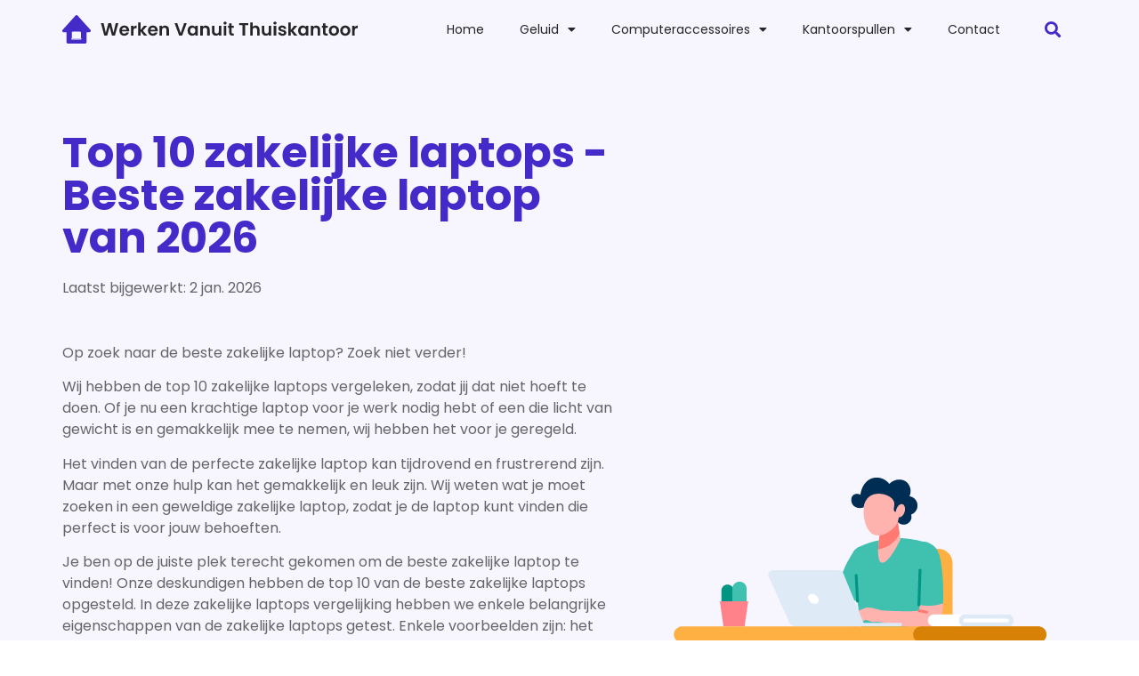

--- FILE ---
content_type: text/html; charset=UTF-8
request_url: https://werkenvanuitthuiskantoor.nl/beste-zakelijke-laptop/
body_size: 26649
content:
<!doctype html>
<html lang="nl-NL">
<head>
	<meta charset="UTF-8">
	<meta name="viewport" content="width=device-width, initial-scale=1">
	<link rel="profile" href="https://gmpg.org/xfn/11">
	<meta name='robots' content='index, follow, max-image-preview:large, max-snippet:-1, max-video-preview:-1' />

	<!-- This site is optimized with the Yoast SEO plugin v23.1 - https://yoast.com/wordpress/plugins/seo/ -->
	<title>Top 10 beste zakelijke laptops op een rij | Reviews beste zakelijke laptops</title><link rel="preload" data-rocket-preload as="style" href="https://fonts.googleapis.com/css?family=Poppins%3A100%2C100italic%2C200%2C200italic%2C300%2C300italic%2C400%2C400italic%2C500%2C500italic%2C600%2C600italic%2C700%2C700italic%2C800%2C800italic%2C900%2C900italic%7CJost%3A100%2C100italic%2C200%2C200italic%2C300%2C300italic%2C400%2C400italic%2C500%2C500italic%2C600%2C600italic%2C700%2C700italic%2C800%2C800italic%2C900%2C900italic&#038;display=swap" /><link rel="stylesheet" href="https://fonts.googleapis.com/css?family=Poppins%3A100%2C100italic%2C200%2C200italic%2C300%2C300italic%2C400%2C400italic%2C500%2C500italic%2C600%2C600italic%2C700%2C700italic%2C800%2C800italic%2C900%2C900italic%7CJost%3A100%2C100italic%2C200%2C200italic%2C300%2C300italic%2C400%2C400italic%2C500%2C500italic%2C600%2C600italic%2C700%2C700italic%2C800%2C800italic%2C900%2C900italic&#038;display=swap" media="print" onload="this.media='all'" /><noscript><link rel="stylesheet" href="https://fonts.googleapis.com/css?family=Poppins%3A100%2C100italic%2C200%2C200italic%2C300%2C300italic%2C400%2C400italic%2C500%2C500italic%2C600%2C600italic%2C700%2C700italic%2C800%2C800italic%2C900%2C900italic%7CJost%3A100%2C100italic%2C200%2C200italic%2C300%2C300italic%2C400%2C400italic%2C500%2C500italic%2C600%2C600italic%2C700%2C700italic%2C800%2C800italic%2C900%2C900italic&#038;display=swap" /></noscript>
	<meta name="description" content="Werkenvanuitthuiskantoor.nl vergelijkt de BESTE zakelijke laptops van 2026. Vergelijk en kies een zakelijke laptop die bij jou past" />
	<link rel="canonical" href="https://werkenvanuitthuiskantoor.nl/beste-zakelijke-laptop/" />
	<meta property="og:locale" content="nl_NL" />
	<meta property="og:type" content="article" />
	<meta property="og:title" content="Top 10 beste zakelijke laptops op een rij | Reviews beste zakelijke laptops" />
	<meta property="og:description" content="Werkenvanuitthuiskantoor.nl vergelijkt de BESTE zakelijke laptops van 2026. Vergelijk en kies een zakelijke laptop die bij jou past" />
	<meta property="og:url" content="https://werkenvanuitthuiskantoor.nl/beste-zakelijke-laptop/" />
	<meta property="og:site_name" content="werkenvanuitthuiskantoor.nl" />
	<meta property="article:published_time" content="2022-09-30T00:00:00+02:00" />
	<meta property="article:modified_time" content="2026-01-02T00:00:00+01:00" />
	<meta property="og:image" content="https://werkenvanuitthuiskantoor.nl/wp-content/uploads/2022/09/Frame4.svg" />
	<meta name="twitter:card" content="summary_large_image" />
	<meta name="twitter:label1" content="Geschatte leestijd" />
	<meta name="twitter:data1" content="6 minuten" />
	<script type="application/ld+json" class="yoast-schema-graph">{
	    "@context": "https://schema.org",
	    "@graph": [
	        {
	            "@type": "WebPage",
	            "@id": "https://werkenvanuitthuiskantoor.nl/beste-zakelijke-laptop/#website",
	            "url": "https://werkenvanuitthuiskantoor.nl/beste-zakelijke-laptop/",
	            "name": "Top 10 zakelijke laptop",
	            "isPartOf": {
	                "@id": "https://werkenvanuitthuiskantoor.nl/#website"
	            },
	            "primaryImageOfPage": {
	                "@id": "https://werkenvanuitthuiskantoor.nl/beste-zakelijke-laptop/#primaryimage"
	            },
	            "image": {
	                "@id": "https://werkenvanuitthuiskantoor.nl/top-10-producten/#primaryimage"
	            },
	            "thumbnailUrl": "https://werkenvanuitthuiskantoor.nl/wp-content/uploads/2022/09/Frame4.svg",
	            "datePublished": "2022-09-30T06:59:41+00:00",
	            "dateModified": "2025-12-09T17:49:28+00:00",
	            "description": "Werkenvanuitthuiskantoor.nl vergelijkt de BESTE [zb_mp_mv] van 2026. Vergelijk en kies een [zb_mp_ev] die bij jou past",
	            "breadcrumb": {
	                "@id": "https://werkenvanuitthuiskantoor.nl/beste-zakelijke-laptop/#breadcrumb"
	            },
	            "inLanguage": "nl-NL",
	            "potentialAction": [
	                {
	                    "@type": "ReadAction",
	                    "target": [
	                        "https://werkenvanuitthuiskantoor.nl/beste-zakelijke-laptop/"
	                    ]
	                }
	            ]
	        },
	        {
	            "@type": "ImageObject",
	            "inLanguage": "nl-NL",
	            "@id": "https://werkenvanuitthuiskantoor.nl/beste-zakelijke-laptop/#primaryimage",
	            "url": "https://werkenvanuitthuiskantoor.nl/wp-content/uploads/2022/09/Frame4.svg",
	            "contentUrl": "https://werkenvanuitthuiskantoor.nl/wp-content/uploads/2022/09/Frame4.svg"
	        },
	        {
	            "@type": "BreadcrumbList",
	            "@id": "https://werkenvanuitthuiskantoor.nl/beste-zakelijke-laptop/#breadcrumb",
	            "itemListElement": [
	                {
	                    "@type": "ListItem",
	                    "position": 1,
	                    "name": "",
	                    "item": "https://werkenvanuitthuiskantoor.nl/"
	                },
	                {
	                    "@type": "ListItem",
	                    "position": 2,
	                    "name": "Top 10 zakelijke laptop"
	                }
	            ]
	        },
	        {
	            "@type": "WebSite",
	            "@id": "https://werkenvanuitthuiskantoor.nl/#website",
	            "url": "https://werkenvanuitthuiskantoor.nl/",
	            "name": "werkenvanuitthuiskantoor.nl",
	            "description": "Just another WordPress site",
	            "potentialAction": [
	                {
	                    "@type": "SearchAction",
	                    "target": {
	                        "@type": "EntryPoint",
	                        "urlTemplate": "https://werkenvanuitthuiskantoor.nl/?s={search_term_string}"
	                    },
	                    "query-input": "required name=search_term_string"
	                }
	            ],
	            "inLanguage": "nl-NL"
	        }
	    ]
	}</script>
	<!-- / Yoast SEO plugin. -->


<link href='https://fonts.gstatic.com' crossorigin rel='preconnect' />
<link rel="alternate" type="application/rss+xml" title="werkenvanuitthuiskantoor.nl &raquo; feed" href="https://werkenvanuitthuiskantoor.nl/feed/" />
<link rel="alternate" type="application/rss+xml" title="werkenvanuitthuiskantoor.nl &raquo; reacties feed" href="https://werkenvanuitthuiskantoor.nl/comments/feed/" />
<link rel="alternate" title="oEmbed (JSON)" type="application/json+oembed" href="https://werkenvanuitthuiskantoor.nl/wp-json/oembed/1.0/embed?url=https%3A%2F%2Fwerkenvanuitthuiskantoor.nl%2Ftop-10-producten%2F" />
<link rel="alternate" title="oEmbed (XML)" type="text/xml+oembed" href="https://werkenvanuitthuiskantoor.nl/wp-json/oembed/1.0/embed?url=https%3A%2F%2Fwerkenvanuitthuiskantoor.nl%2Ftop-10-producten%2F&#038;format=xml" />
<style id='wp-img-auto-sizes-contain-inline-css'>
img:is([sizes=auto i],[sizes^="auto," i]){contain-intrinsic-size:3000px 1500px}
/*# sourceURL=wp-img-auto-sizes-contain-inline-css */
</style>
<style id='wp-emoji-styles-inline-css'>

	img.wp-smiley, img.emoji {
		display: inline !important;
		border: none !important;
		box-shadow: none !important;
		height: 1em !important;
		width: 1em !important;
		margin: 0 0.07em !important;
		vertical-align: -0.1em !important;
		background: none !important;
		padding: 0 !important;
	}
/*# sourceURL=wp-emoji-styles-inline-css */
</style>
<style id='classic-theme-styles-inline-css'>
/*! This file is auto-generated */
.wp-block-button__link{color:#fff;background-color:#32373c;border-radius:9999px;box-shadow:none;text-decoration:none;padding:calc(.667em + 2px) calc(1.333em + 2px);font-size:1.125em}.wp-block-file__button{background:#32373c;color:#fff;text-decoration:none}
/*# sourceURL=/wp-includes/css/classic-themes.min.css */
</style>
<link rel='stylesheet' id='hello-elementor-css' href='https://werkenvanuitthuiskantoor.nl/wp-content/themes/hello-elementor/style.min.css?ver=3.1.1' media='all' />
<link rel='stylesheet' id='hello-elementor-theme-style-css' href='https://werkenvanuitthuiskantoor.nl/wp-content/themes/hello-elementor/theme.min.css?ver=3.1.1' media='all' />
<link rel='stylesheet' id='hello-elementor-header-footer-css' href='https://werkenvanuitthuiskantoor.nl/wp-content/themes/hello-elementor/header-footer.min.css?ver=3.1.1' media='all' />
<link rel='stylesheet' id='elementor-frontend-css' href='https://werkenvanuitthuiskantoor.nl/wp-content/plugins/elementor/assets/css/frontend-lite.min.css?ver=3.23.3' media='all' />
<link rel='stylesheet' id='elementor-post-6-css' href='https://werkenvanuitthuiskantoor.nl/wp-content/uploads/elementor/css/post-6.css?ver=1677580643' media='all' />
<link rel='stylesheet' id='elementor-icons-css' href='https://werkenvanuitthuiskantoor.nl/wp-content/plugins/elementor/assets/lib/eicons/css/elementor-icons.min.css?ver=5.30.0' media='all' />
<link rel='stylesheet' id='swiper-css' href='https://werkenvanuitthuiskantoor.nl/wp-content/plugins/elementor/assets/lib/swiper/v8/css/swiper.min.css?ver=8.4.5' media='all' />
<link rel='stylesheet' id='elementor-pro-css' href='https://werkenvanuitthuiskantoor.nl/wp-content/plugins/elementor-pro/assets/css/frontend-lite.min.css?ver=3.23.2' media='all' />
<link rel='stylesheet' id='elementor-global-css' href='https://werkenvanuitthuiskantoor.nl/wp-content/uploads/elementor/css/global.css?ver=1677580644' media='all' />
<link rel='stylesheet' id='elementor-post-21-css' href='https://werkenvanuitthuiskantoor.nl/wp-content/uploads/elementor/css/post-21.css?ver=1765302405' media='all' />
<link rel='stylesheet' id='elementor-post-18-css' href='https://werkenvanuitthuiskantoor.nl/wp-content/uploads/elementor/css/post-18.css?ver=1677580645' media='all' />
<link rel='stylesheet' id='elementor-post-15-css' href='https://werkenvanuitthuiskantoor.nl/wp-content/uploads/elementor/css/post-15.css?ver=1766965183' media='all' />

<link rel='stylesheet' id='elementor-icons-shared-0-css' href='https://werkenvanuitthuiskantoor.nl/wp-content/plugins/elementor/assets/lib/font-awesome/css/fontawesome.min.css?ver=5.15.3' media='all' />
<link rel='stylesheet' id='elementor-icons-fa-solid-css' href='https://werkenvanuitthuiskantoor.nl/wp-content/plugins/elementor/assets/lib/font-awesome/css/solid.min.css?ver=5.15.3' media='all' />
<link rel='stylesheet' id='elementor-icons-fa-brands-css' href='https://werkenvanuitthuiskantoor.nl/wp-content/plugins/elementor/assets/lib/font-awesome/css/brands.min.css?ver=5.15.3' media='all' />
<link rel="preconnect" href="https://fonts.gstatic.com/" crossorigin><link rel="https://api.w.org/" href="https://werkenvanuitthuiskantoor.nl/wp-json/" /><link rel="alternate" title="JSON" type="application/json" href="https://werkenvanuitthuiskantoor.nl/wp-json/wp/v2/pages/21" /><link rel="EditURI" type="application/rsd+xml" title="RSD" href="https://werkenvanuitthuiskantoor.nl/xmlrpc.php?rsd" />
<meta name="generator" content="WordPress 6.9" />
<link rel='shortlink' href='https://werkenvanuitthuiskantoor.nl/?p=21' />
<meta name="generator" content="Elementor 3.23.3; features: e_optimized_css_loading, additional_custom_breakpoints, e_lazyload; settings: css_print_method-external, google_font-enabled, font_display-auto">
<!-- Google tag (gtag.js) -->
<script async src="https://www.googletagmanager.com/gtag/js?id=G-9RV438WBR5"></script>
<script>
  window.dataLayer = window.dataLayer || [];
  function gtag(){dataLayer.push(arguments);}
  gtag('js', new Date());

  gtag('config', 'G-9RV438WBR5');
</script>
			<style>
				.e-con.e-parent:nth-of-type(n+4):not(.e-lazyloaded):not(.e-no-lazyload),
				.e-con.e-parent:nth-of-type(n+4):not(.e-lazyloaded):not(.e-no-lazyload) * {
					background-image: none !important;
				}
				@media screen and (max-height: 1024px) {
					.e-con.e-parent:nth-of-type(n+3):not(.e-lazyloaded):not(.e-no-lazyload),
					.e-con.e-parent:nth-of-type(n+3):not(.e-lazyloaded):not(.e-no-lazyload) * {
						background-image: none !important;
					}
				}
				@media screen and (max-height: 640px) {
					.e-con.e-parent:nth-of-type(n+2):not(.e-lazyloaded):not(.e-no-lazyload),
					.e-con.e-parent:nth-of-type(n+2):not(.e-lazyloaded):not(.e-no-lazyload) * {
						background-image: none !important;
					}
				}
			</style>
			<link rel="icon" href="https://werkenvanuitthuiskantoor.nl/wp-content/uploads/2022/09/cropped-Group-25-32x32.png" sizes="32x32" />
<link rel="icon" href="https://werkenvanuitthuiskantoor.nl/wp-content/uploads/2022/09/cropped-Group-25-192x192.png" sizes="192x192" />
<link rel="apple-touch-icon" href="https://werkenvanuitthuiskantoor.nl/wp-content/uploads/2022/09/cropped-Group-25-180x180.png" />
<meta name="msapplication-TileImage" content="https://werkenvanuitthuiskantoor.nl/wp-content/uploads/2022/09/cropped-Group-25-270x270.png" />
<style id='global-styles-inline-css'>
:root{--wp--preset--aspect-ratio--square: 1;--wp--preset--aspect-ratio--4-3: 4/3;--wp--preset--aspect-ratio--3-4: 3/4;--wp--preset--aspect-ratio--3-2: 3/2;--wp--preset--aspect-ratio--2-3: 2/3;--wp--preset--aspect-ratio--16-9: 16/9;--wp--preset--aspect-ratio--9-16: 9/16;--wp--preset--color--black: #000000;--wp--preset--color--cyan-bluish-gray: #abb8c3;--wp--preset--color--white: #ffffff;--wp--preset--color--pale-pink: #f78da7;--wp--preset--color--vivid-red: #cf2e2e;--wp--preset--color--luminous-vivid-orange: #ff6900;--wp--preset--color--luminous-vivid-amber: #fcb900;--wp--preset--color--light-green-cyan: #7bdcb5;--wp--preset--color--vivid-green-cyan: #00d084;--wp--preset--color--pale-cyan-blue: #8ed1fc;--wp--preset--color--vivid-cyan-blue: #0693e3;--wp--preset--color--vivid-purple: #9b51e0;--wp--preset--gradient--vivid-cyan-blue-to-vivid-purple: linear-gradient(135deg,rgb(6,147,227) 0%,rgb(155,81,224) 100%);--wp--preset--gradient--light-green-cyan-to-vivid-green-cyan: linear-gradient(135deg,rgb(122,220,180) 0%,rgb(0,208,130) 100%);--wp--preset--gradient--luminous-vivid-amber-to-luminous-vivid-orange: linear-gradient(135deg,rgb(252,185,0) 0%,rgb(255,105,0) 100%);--wp--preset--gradient--luminous-vivid-orange-to-vivid-red: linear-gradient(135deg,rgb(255,105,0) 0%,rgb(207,46,46) 100%);--wp--preset--gradient--very-light-gray-to-cyan-bluish-gray: linear-gradient(135deg,rgb(238,238,238) 0%,rgb(169,184,195) 100%);--wp--preset--gradient--cool-to-warm-spectrum: linear-gradient(135deg,rgb(74,234,220) 0%,rgb(151,120,209) 20%,rgb(207,42,186) 40%,rgb(238,44,130) 60%,rgb(251,105,98) 80%,rgb(254,248,76) 100%);--wp--preset--gradient--blush-light-purple: linear-gradient(135deg,rgb(255,206,236) 0%,rgb(152,150,240) 100%);--wp--preset--gradient--blush-bordeaux: linear-gradient(135deg,rgb(254,205,165) 0%,rgb(254,45,45) 50%,rgb(107,0,62) 100%);--wp--preset--gradient--luminous-dusk: linear-gradient(135deg,rgb(255,203,112) 0%,rgb(199,81,192) 50%,rgb(65,88,208) 100%);--wp--preset--gradient--pale-ocean: linear-gradient(135deg,rgb(255,245,203) 0%,rgb(182,227,212) 50%,rgb(51,167,181) 100%);--wp--preset--gradient--electric-grass: linear-gradient(135deg,rgb(202,248,128) 0%,rgb(113,206,126) 100%);--wp--preset--gradient--midnight: linear-gradient(135deg,rgb(2,3,129) 0%,rgb(40,116,252) 100%);--wp--preset--font-size--small: 13px;--wp--preset--font-size--medium: 20px;--wp--preset--font-size--large: 36px;--wp--preset--font-size--x-large: 42px;--wp--preset--spacing--20: 0.44rem;--wp--preset--spacing--30: 0.67rem;--wp--preset--spacing--40: 1rem;--wp--preset--spacing--50: 1.5rem;--wp--preset--spacing--60: 2.25rem;--wp--preset--spacing--70: 3.38rem;--wp--preset--spacing--80: 5.06rem;--wp--preset--shadow--natural: 6px 6px 9px rgba(0, 0, 0, 0.2);--wp--preset--shadow--deep: 12px 12px 50px rgba(0, 0, 0, 0.4);--wp--preset--shadow--sharp: 6px 6px 0px rgba(0, 0, 0, 0.2);--wp--preset--shadow--outlined: 6px 6px 0px -3px rgb(255, 255, 255), 6px 6px rgb(0, 0, 0);--wp--preset--shadow--crisp: 6px 6px 0px rgb(0, 0, 0);}:where(.is-layout-flex){gap: 0.5em;}:where(.is-layout-grid){gap: 0.5em;}body .is-layout-flex{display: flex;}.is-layout-flex{flex-wrap: wrap;align-items: center;}.is-layout-flex > :is(*, div){margin: 0;}body .is-layout-grid{display: grid;}.is-layout-grid > :is(*, div){margin: 0;}:where(.wp-block-columns.is-layout-flex){gap: 2em;}:where(.wp-block-columns.is-layout-grid){gap: 2em;}:where(.wp-block-post-template.is-layout-flex){gap: 1.25em;}:where(.wp-block-post-template.is-layout-grid){gap: 1.25em;}.has-black-color{color: var(--wp--preset--color--black) !important;}.has-cyan-bluish-gray-color{color: var(--wp--preset--color--cyan-bluish-gray) !important;}.has-white-color{color: var(--wp--preset--color--white) !important;}.has-pale-pink-color{color: var(--wp--preset--color--pale-pink) !important;}.has-vivid-red-color{color: var(--wp--preset--color--vivid-red) !important;}.has-luminous-vivid-orange-color{color: var(--wp--preset--color--luminous-vivid-orange) !important;}.has-luminous-vivid-amber-color{color: var(--wp--preset--color--luminous-vivid-amber) !important;}.has-light-green-cyan-color{color: var(--wp--preset--color--light-green-cyan) !important;}.has-vivid-green-cyan-color{color: var(--wp--preset--color--vivid-green-cyan) !important;}.has-pale-cyan-blue-color{color: var(--wp--preset--color--pale-cyan-blue) !important;}.has-vivid-cyan-blue-color{color: var(--wp--preset--color--vivid-cyan-blue) !important;}.has-vivid-purple-color{color: var(--wp--preset--color--vivid-purple) !important;}.has-black-background-color{background-color: var(--wp--preset--color--black) !important;}.has-cyan-bluish-gray-background-color{background-color: var(--wp--preset--color--cyan-bluish-gray) !important;}.has-white-background-color{background-color: var(--wp--preset--color--white) !important;}.has-pale-pink-background-color{background-color: var(--wp--preset--color--pale-pink) !important;}.has-vivid-red-background-color{background-color: var(--wp--preset--color--vivid-red) !important;}.has-luminous-vivid-orange-background-color{background-color: var(--wp--preset--color--luminous-vivid-orange) !important;}.has-luminous-vivid-amber-background-color{background-color: var(--wp--preset--color--luminous-vivid-amber) !important;}.has-light-green-cyan-background-color{background-color: var(--wp--preset--color--light-green-cyan) !important;}.has-vivid-green-cyan-background-color{background-color: var(--wp--preset--color--vivid-green-cyan) !important;}.has-pale-cyan-blue-background-color{background-color: var(--wp--preset--color--pale-cyan-blue) !important;}.has-vivid-cyan-blue-background-color{background-color: var(--wp--preset--color--vivid-cyan-blue) !important;}.has-vivid-purple-background-color{background-color: var(--wp--preset--color--vivid-purple) !important;}.has-black-border-color{border-color: var(--wp--preset--color--black) !important;}.has-cyan-bluish-gray-border-color{border-color: var(--wp--preset--color--cyan-bluish-gray) !important;}.has-white-border-color{border-color: var(--wp--preset--color--white) !important;}.has-pale-pink-border-color{border-color: var(--wp--preset--color--pale-pink) !important;}.has-vivid-red-border-color{border-color: var(--wp--preset--color--vivid-red) !important;}.has-luminous-vivid-orange-border-color{border-color: var(--wp--preset--color--luminous-vivid-orange) !important;}.has-luminous-vivid-amber-border-color{border-color: var(--wp--preset--color--luminous-vivid-amber) !important;}.has-light-green-cyan-border-color{border-color: var(--wp--preset--color--light-green-cyan) !important;}.has-vivid-green-cyan-border-color{border-color: var(--wp--preset--color--vivid-green-cyan) !important;}.has-pale-cyan-blue-border-color{border-color: var(--wp--preset--color--pale-cyan-blue) !important;}.has-vivid-cyan-blue-border-color{border-color: var(--wp--preset--color--vivid-cyan-blue) !important;}.has-vivid-purple-border-color{border-color: var(--wp--preset--color--vivid-purple) !important;}.has-vivid-cyan-blue-to-vivid-purple-gradient-background{background: var(--wp--preset--gradient--vivid-cyan-blue-to-vivid-purple) !important;}.has-light-green-cyan-to-vivid-green-cyan-gradient-background{background: var(--wp--preset--gradient--light-green-cyan-to-vivid-green-cyan) !important;}.has-luminous-vivid-amber-to-luminous-vivid-orange-gradient-background{background: var(--wp--preset--gradient--luminous-vivid-amber-to-luminous-vivid-orange) !important;}.has-luminous-vivid-orange-to-vivid-red-gradient-background{background: var(--wp--preset--gradient--luminous-vivid-orange-to-vivid-red) !important;}.has-very-light-gray-to-cyan-bluish-gray-gradient-background{background: var(--wp--preset--gradient--very-light-gray-to-cyan-bluish-gray) !important;}.has-cool-to-warm-spectrum-gradient-background{background: var(--wp--preset--gradient--cool-to-warm-spectrum) !important;}.has-blush-light-purple-gradient-background{background: var(--wp--preset--gradient--blush-light-purple) !important;}.has-blush-bordeaux-gradient-background{background: var(--wp--preset--gradient--blush-bordeaux) !important;}.has-luminous-dusk-gradient-background{background: var(--wp--preset--gradient--luminous-dusk) !important;}.has-pale-ocean-gradient-background{background: var(--wp--preset--gradient--pale-ocean) !important;}.has-electric-grass-gradient-background{background: var(--wp--preset--gradient--electric-grass) !important;}.has-midnight-gradient-background{background: var(--wp--preset--gradient--midnight) !important;}.has-small-font-size{font-size: var(--wp--preset--font-size--small) !important;}.has-medium-font-size{font-size: var(--wp--preset--font-size--medium) !important;}.has-large-font-size{font-size: var(--wp--preset--font-size--large) !important;}.has-x-large-font-size{font-size: var(--wp--preset--font-size--x-large) !important;}
/*# sourceURL=global-styles-inline-css */
</style>
</head>
<body class="wp-singular page-template page-template-elementor_header_footer page page-id-21 wp-theme-hello-elementor elementor-default elementor-template-full-width elementor-kit-6 elementor-page elementor-page-21">


<a class="skip-link screen-reader-text" href="#content">Ga naar de inhoud</a>

		<div data-elementor-type="header" data-elementor-id="18" class="elementor elementor-18 elementor-location-header" data-elementor-post-type="elementor_library">
					<section class="elementor-section elementor-top-section elementor-element elementor-element-11f9434b elementor-section-boxed elementor-section-height-default elementor-section-height-default" data-id="11f9434b" data-element_type="section" data-settings="{&quot;background_background&quot;:&quot;classic&quot;}">
						<div class="elementor-container elementor-column-gap-default">
					<div class="elementor-column elementor-col-33 elementor-top-column elementor-element elementor-element-4b5c7ab8" data-id="4b5c7ab8" data-element_type="column">
			<div class="elementor-widget-wrap elementor-element-populated">
						<div class="elementor-element elementor-element-4f79cc56 elementor-widget elementor-widget-image" data-id="4f79cc56" data-element_type="widget" data-widget_type="image.default">
				<div class="elementor-widget-container">
			<style>/*! elementor - v3.23.0 - 25-07-2024 */
.elementor-widget-image{text-align:center}.elementor-widget-image a{display:inline-block}.elementor-widget-image a img[src$=".svg"]{width:48px}.elementor-widget-image img{vertical-align:middle;display:inline-block}</style>											<a href="https://werkenvanuitthuiskantoor.nl">
							<img width="1" height="1" src="https://werkenvanuitthuiskantoor.nl/wp-content/uploads/2022/09/Frame-193.svg" class="attachment-large size-large wp-image-48" alt="" />								</a>
													</div>
				</div>
					</div>
		</div>
				<div class="elementor-column elementor-col-33 elementor-top-column elementor-element elementor-element-71443f9a" data-id="71443f9a" data-element_type="column">
			<div class="elementor-widget-wrap elementor-element-populated">
						<div class="elementor-element elementor-element-64f72cb1 elementor-nav-menu__align-end elementor-nav-menu--stretch elementor-nav-menu--dropdown-tablet elementor-nav-menu__text-align-aside elementor-nav-menu--toggle elementor-nav-menu--burger elementor-widget elementor-widget-nav-menu" data-id="64f72cb1" data-element_type="widget" data-settings="{&quot;full_width&quot;:&quot;stretch&quot;,&quot;layout&quot;:&quot;horizontal&quot;,&quot;submenu_icon&quot;:{&quot;value&quot;:&quot;&lt;i class=\&quot;fas fa-caret-down\&quot;&gt;&lt;\/i&gt;&quot;,&quot;library&quot;:&quot;fa-solid&quot;},&quot;toggle&quot;:&quot;burger&quot;}" data-widget_type="nav-menu.default">
				<div class="elementor-widget-container">
			<link rel="stylesheet" href="https://werkenvanuitthuiskantoor.nl/wp-content/plugins/elementor-pro/assets/css/widget-nav-menu.min.css?ver=1722591116">			<nav aria-label="Menu" class="elementor-nav-menu--main elementor-nav-menu__container elementor-nav-menu--layout-horizontal e--pointer-none">
				<ul id="menu-1-64f72cb1" class="elementor-nav-menu"><li class="menu-item menu-item-type-post_type menu-item-object-page menu-item-home menu-item-41"><a href="https://werkenvanuitthuiskantoor.nl/" class="elementor-item">Home</a></li>
<li class="menu-item menu-item-type-custom menu-item-object-custom menu-item-has-children menu-item-181"><a href="https://werkenvanuitthuiskantoor.nl/geluid/" class="elementor-item">Geluid</a>
<ul class="sub-menu elementor-nav-menu--dropdown">
	<li class="menu-item menu-item-type-custom menu-item-object-custom menu-item-207"><a href="https://werkenvanuitthuiskantoor.nl/beste-pc-speaker/" class="elementor-sub-item">PC speaker</a></li>
	<li class="menu-item menu-item-type-custom menu-item-object-custom menu-item-204"><a href="https://werkenvanuitthuiskantoor.nl/beste-pc-speakers/" class="elementor-sub-item">PC speakers</a></li>
	<li class="menu-item menu-item-type-custom menu-item-object-custom menu-item-211"><a href="https://werkenvanuitthuiskantoor.nl/beste-wifi-speaker/" class="elementor-sub-item">Wifi speaker</a></li>
	<li class="menu-item menu-item-type-custom menu-item-object-custom menu-item-202"><a href="https://werkenvanuitthuiskantoor.nl/beste-koptelefoon/" class="elementor-sub-item">Koptelefoon</a></li>
	<li class="menu-item menu-item-type-custom menu-item-object-custom menu-item-208"><a href="https://werkenvanuitthuiskantoor.nl/beste-sonos-speaker/" class="elementor-sub-item">Sonos speaker</a></li>
	<li class="menu-item menu-item-type-custom menu-item-object-custom menu-item-205"><a href="https://werkenvanuitthuiskantoor.nl/beste-bluetooth-oordopjes/" class="elementor-sub-item">Bluetooth oordopjes</a></li>
	<li class="menu-item menu-item-type-custom menu-item-object-custom menu-item-209"><a href="https://werkenvanuitthuiskantoor.nl/beste-draadloze-oordopjes/" class="elementor-sub-item">Draadloze oordopjes</a></li>
	<li class="menu-item menu-item-type-custom menu-item-object-custom menu-item-206"><a href="https://werkenvanuitthuiskantoor.nl/beste-draadloze-koptelefoon/" class="elementor-sub-item">Draadloze koptelefoon</a></li>
	<li class="menu-item menu-item-type-custom menu-item-object-custom menu-item-203"><a href="https://werkenvanuitthuiskantoor.nl/beste-noise-cancelling-oordopjes/" class="elementor-sub-item">Noise cancelling oordopjes</a></li>
	<li class="menu-item menu-item-type-custom menu-item-object-custom menu-item-210"><a href="https://werkenvanuitthuiskantoor.nl/beste-noise-cancelling-koptelefoon/" class="elementor-sub-item">Noise cancelling koptelefoon</a></li>
</ul>
</li>
<li class="menu-item menu-item-type-custom menu-item-object-custom menu-item-has-children menu-item-180"><a href="https://werkenvanuitthuiskantoor.nl/computeraccessoires/" class="elementor-item">Computeraccessoires</a>
<ul class="sub-menu elementor-nav-menu--dropdown">
	<li class="menu-item menu-item-type-custom menu-item-object-custom menu-item-192"><a href="https://werkenvanuitthuiskantoor.nl/beste-router/" class="elementor-sub-item">Router</a></li>
	<li class="menu-item menu-item-type-custom menu-item-object-custom menu-item-194"><a href="https://werkenvanuitthuiskantoor.nl/beste-beamer/" class="elementor-sub-item">Beamer</a></li>
	<li class="menu-item menu-item-type-custom menu-item-object-custom menu-item-197"><a href="https://werkenvanuitthuiskantoor.nl/beste-monitor/" class="elementor-sub-item">Monitor</a></li>
	<li class="menu-item menu-item-type-custom menu-item-object-custom menu-item-199"><a href="https://werkenvanuitthuiskantoor.nl/beste-toetsenbord/" class="elementor-sub-item">Toetsenbord</a></li>
	<li class="menu-item menu-item-type-custom menu-item-object-custom menu-item-200"><a href="https://werkenvanuitthuiskantoor.nl/beste-computermuis/" class="elementor-sub-item">Computermuis</a></li>
	<li class="menu-item menu-item-type-custom menu-item-object-custom menu-item-201"><a href="https://werkenvanuitthuiskantoor.nl/beste-computer-muis/" class="elementor-sub-item">Computer muis</a></li>
	<li class="menu-item menu-item-type-custom menu-item-object-custom menu-item-195"><a href="https://werkenvanuitthuiskantoor.nl/beste-draadloze-muis/" class="elementor-sub-item">Draadloze muis</a></li>
	<li class="menu-item menu-item-type-custom menu-item-object-custom menu-item-198"><a href="https://werkenvanuitthuiskantoor.nl/beste-externe-harde-schijf/" class="elementor-sub-item">Externe harde schijf</a></li>
	<li class="menu-item menu-item-type-custom menu-item-object-custom menu-item-196"><a href="https://werkenvanuitthuiskantoor.nl/beste-draadloze-toetsenbord/" class="elementor-sub-item">Draadloze toetsenbord</a></li>
	<li class="menu-item menu-item-type-custom menu-item-object-custom menu-item-193"><a href="https://werkenvanuitthuiskantoor.nl/beste-mechanische-toetsenbord/" class="elementor-sub-item">Mechanische toetsenbord</a></li>
</ul>
</li>
<li class="menu-item menu-item-type-custom menu-item-object-custom menu-item-has-children menu-item-179"><a href="https://werkenvanuitthuiskantoor.nl/kantoorspullen/" class="elementor-item">Kantoorspullen</a>
<ul class="sub-menu elementor-nav-menu--dropdown">
	<li class="menu-item menu-item-type-custom menu-item-object-custom menu-item-183"><a href="https://werkenvanuitthuiskantoor.nl/beste-vulpen/" class="elementor-sub-item">Vulpen</a></li>
	<li class="menu-item menu-item-type-custom menu-item-object-custom menu-item-190"><a href="https://werkenvanuitthuiskantoor.nl/beste-perforator/" class="elementor-sub-item">Perforator</a></li>
	<li class="menu-item menu-item-type-custom menu-item-object-custom menu-item-188"><a href="https://werkenvanuitthuiskantoor.nl/beste-whiteboard/" class="elementor-sub-item">Whiteboard</a></li>
	<li class="menu-item menu-item-type-custom menu-item-object-custom menu-item-184"><a href="https://werkenvanuitthuiskantoor.nl/beste-bureaustoel/" class="elementor-sub-item">Bureaustoel</a></li>
	<li class="menu-item menu-item-type-custom menu-item-object-custom menu-item-191"><a href="https://werkenvanuitthuiskantoor.nl/beste-weekplanner/" class="elementor-sub-item">Weekplanner</a></li>
	<li class="menu-item menu-item-type-custom menu-item-object-custom menu-item-187"><a href="https://werkenvanuitthuiskantoor.nl/beste-zit-sta-bureau/" class="elementor-sub-item">Zit sta bureau</a></li>
	<li class="menu-item menu-item-type-custom menu-item-object-custom menu-item-182"><a href="https://werkenvanuitthuiskantoor.nl/beste-kleurpotloden/" class="elementor-sub-item">Kleurpotloden</a></li>
	<li class="menu-item menu-item-type-custom menu-item-object-custom menu-item-186"><a href="https://werkenvanuitthuiskantoor.nl/beste-rekenmachine/" class="elementor-sub-item">Rekenmachine</a></li>
	<li class="menu-item menu-item-type-custom menu-item-object-custom menu-item-189"><a href="https://werkenvanuitthuiskantoor.nl/beste-lamineermachine/" class="elementor-sub-item">Lamineermachine</a></li>
	<li class="menu-item menu-item-type-custom menu-item-object-custom menu-item-185"><a href="https://werkenvanuitthuiskantoor.nl/beste-papierversnipperaar/" class="elementor-sub-item">Papierversnipperaar</a></li>
</ul>
</li>
<li class="menu-item menu-item-type-post_type menu-item-object-page menu-item-169"><a href="https://werkenvanuitthuiskantoor.nl/contact/" class="elementor-item">Contact</a></li>
</ul>			</nav>
					<div class="elementor-menu-toggle" role="button" tabindex="0" aria-label="Menu toggle" aria-expanded="false">
			<i aria-hidden="true" role="presentation" class="elementor-menu-toggle__icon--open eicon-menu-bar"></i><i aria-hidden="true" role="presentation" class="elementor-menu-toggle__icon--close eicon-close"></i>			<span class="elementor-screen-only">Menu</span>
		</div>
					<nav class="elementor-nav-menu--dropdown elementor-nav-menu__container" aria-hidden="true">
				<ul id="menu-2-64f72cb1" class="elementor-nav-menu"><li class="menu-item menu-item-type-post_type menu-item-object-page menu-item-home menu-item-41"><a href="https://werkenvanuitthuiskantoor.nl/" class="elementor-item" tabindex="-1">Home</a></li>
<li class="menu-item menu-item-type-custom menu-item-object-custom menu-item-has-children menu-item-181"><a href="https://werkenvanuitthuiskantoor.nl/geluid/" class="elementor-item" tabindex="-1">Geluid</a>
<ul class="sub-menu elementor-nav-menu--dropdown">
	<li class="menu-item menu-item-type-custom menu-item-object-custom menu-item-207"><a href="https://werkenvanuitthuiskantoor.nl/beste-pc-speaker/" class="elementor-sub-item" tabindex="-1">PC speaker</a></li>
	<li class="menu-item menu-item-type-custom menu-item-object-custom menu-item-204"><a href="https://werkenvanuitthuiskantoor.nl/beste-pc-speakers/" class="elementor-sub-item" tabindex="-1">PC speakers</a></li>
	<li class="menu-item menu-item-type-custom menu-item-object-custom menu-item-211"><a href="https://werkenvanuitthuiskantoor.nl/beste-wifi-speaker/" class="elementor-sub-item" tabindex="-1">Wifi speaker</a></li>
	<li class="menu-item menu-item-type-custom menu-item-object-custom menu-item-202"><a href="https://werkenvanuitthuiskantoor.nl/beste-koptelefoon/" class="elementor-sub-item" tabindex="-1">Koptelefoon</a></li>
	<li class="menu-item menu-item-type-custom menu-item-object-custom menu-item-208"><a href="https://werkenvanuitthuiskantoor.nl/beste-sonos-speaker/" class="elementor-sub-item" tabindex="-1">Sonos speaker</a></li>
	<li class="menu-item menu-item-type-custom menu-item-object-custom menu-item-205"><a href="https://werkenvanuitthuiskantoor.nl/beste-bluetooth-oordopjes/" class="elementor-sub-item" tabindex="-1">Bluetooth oordopjes</a></li>
	<li class="menu-item menu-item-type-custom menu-item-object-custom menu-item-209"><a href="https://werkenvanuitthuiskantoor.nl/beste-draadloze-oordopjes/" class="elementor-sub-item" tabindex="-1">Draadloze oordopjes</a></li>
	<li class="menu-item menu-item-type-custom menu-item-object-custom menu-item-206"><a href="https://werkenvanuitthuiskantoor.nl/beste-draadloze-koptelefoon/" class="elementor-sub-item" tabindex="-1">Draadloze koptelefoon</a></li>
	<li class="menu-item menu-item-type-custom menu-item-object-custom menu-item-203"><a href="https://werkenvanuitthuiskantoor.nl/beste-noise-cancelling-oordopjes/" class="elementor-sub-item" tabindex="-1">Noise cancelling oordopjes</a></li>
	<li class="menu-item menu-item-type-custom menu-item-object-custom menu-item-210"><a href="https://werkenvanuitthuiskantoor.nl/beste-noise-cancelling-koptelefoon/" class="elementor-sub-item" tabindex="-1">Noise cancelling koptelefoon</a></li>
</ul>
</li>
<li class="menu-item menu-item-type-custom menu-item-object-custom menu-item-has-children menu-item-180"><a href="https://werkenvanuitthuiskantoor.nl/computeraccessoires/" class="elementor-item" tabindex="-1">Computeraccessoires</a>
<ul class="sub-menu elementor-nav-menu--dropdown">
	<li class="menu-item menu-item-type-custom menu-item-object-custom menu-item-192"><a href="https://werkenvanuitthuiskantoor.nl/beste-router/" class="elementor-sub-item" tabindex="-1">Router</a></li>
	<li class="menu-item menu-item-type-custom menu-item-object-custom menu-item-194"><a href="https://werkenvanuitthuiskantoor.nl/beste-beamer/" class="elementor-sub-item" tabindex="-1">Beamer</a></li>
	<li class="menu-item menu-item-type-custom menu-item-object-custom menu-item-197"><a href="https://werkenvanuitthuiskantoor.nl/beste-monitor/" class="elementor-sub-item" tabindex="-1">Monitor</a></li>
	<li class="menu-item menu-item-type-custom menu-item-object-custom menu-item-199"><a href="https://werkenvanuitthuiskantoor.nl/beste-toetsenbord/" class="elementor-sub-item" tabindex="-1">Toetsenbord</a></li>
	<li class="menu-item menu-item-type-custom menu-item-object-custom menu-item-200"><a href="https://werkenvanuitthuiskantoor.nl/beste-computermuis/" class="elementor-sub-item" tabindex="-1">Computermuis</a></li>
	<li class="menu-item menu-item-type-custom menu-item-object-custom menu-item-201"><a href="https://werkenvanuitthuiskantoor.nl/beste-computer-muis/" class="elementor-sub-item" tabindex="-1">Computer muis</a></li>
	<li class="menu-item menu-item-type-custom menu-item-object-custom menu-item-195"><a href="https://werkenvanuitthuiskantoor.nl/beste-draadloze-muis/" class="elementor-sub-item" tabindex="-1">Draadloze muis</a></li>
	<li class="menu-item menu-item-type-custom menu-item-object-custom menu-item-198"><a href="https://werkenvanuitthuiskantoor.nl/beste-externe-harde-schijf/" class="elementor-sub-item" tabindex="-1">Externe harde schijf</a></li>
	<li class="menu-item menu-item-type-custom menu-item-object-custom menu-item-196"><a href="https://werkenvanuitthuiskantoor.nl/beste-draadloze-toetsenbord/" class="elementor-sub-item" tabindex="-1">Draadloze toetsenbord</a></li>
	<li class="menu-item menu-item-type-custom menu-item-object-custom menu-item-193"><a href="https://werkenvanuitthuiskantoor.nl/beste-mechanische-toetsenbord/" class="elementor-sub-item" tabindex="-1">Mechanische toetsenbord</a></li>
</ul>
</li>
<li class="menu-item menu-item-type-custom menu-item-object-custom menu-item-has-children menu-item-179"><a href="https://werkenvanuitthuiskantoor.nl/kantoorspullen/" class="elementor-item" tabindex="-1">Kantoorspullen</a>
<ul class="sub-menu elementor-nav-menu--dropdown">
	<li class="menu-item menu-item-type-custom menu-item-object-custom menu-item-183"><a href="https://werkenvanuitthuiskantoor.nl/beste-vulpen/" class="elementor-sub-item" tabindex="-1">Vulpen</a></li>
	<li class="menu-item menu-item-type-custom menu-item-object-custom menu-item-190"><a href="https://werkenvanuitthuiskantoor.nl/beste-perforator/" class="elementor-sub-item" tabindex="-1">Perforator</a></li>
	<li class="menu-item menu-item-type-custom menu-item-object-custom menu-item-188"><a href="https://werkenvanuitthuiskantoor.nl/beste-whiteboard/" class="elementor-sub-item" tabindex="-1">Whiteboard</a></li>
	<li class="menu-item menu-item-type-custom menu-item-object-custom menu-item-184"><a href="https://werkenvanuitthuiskantoor.nl/beste-bureaustoel/" class="elementor-sub-item" tabindex="-1">Bureaustoel</a></li>
	<li class="menu-item menu-item-type-custom menu-item-object-custom menu-item-191"><a href="https://werkenvanuitthuiskantoor.nl/beste-weekplanner/" class="elementor-sub-item" tabindex="-1">Weekplanner</a></li>
	<li class="menu-item menu-item-type-custom menu-item-object-custom menu-item-187"><a href="https://werkenvanuitthuiskantoor.nl/beste-zit-sta-bureau/" class="elementor-sub-item" tabindex="-1">Zit sta bureau</a></li>
	<li class="menu-item menu-item-type-custom menu-item-object-custom menu-item-182"><a href="https://werkenvanuitthuiskantoor.nl/beste-kleurpotloden/" class="elementor-sub-item" tabindex="-1">Kleurpotloden</a></li>
	<li class="menu-item menu-item-type-custom menu-item-object-custom menu-item-186"><a href="https://werkenvanuitthuiskantoor.nl/beste-rekenmachine/" class="elementor-sub-item" tabindex="-1">Rekenmachine</a></li>
	<li class="menu-item menu-item-type-custom menu-item-object-custom menu-item-189"><a href="https://werkenvanuitthuiskantoor.nl/beste-lamineermachine/" class="elementor-sub-item" tabindex="-1">Lamineermachine</a></li>
	<li class="menu-item menu-item-type-custom menu-item-object-custom menu-item-185"><a href="https://werkenvanuitthuiskantoor.nl/beste-papierversnipperaar/" class="elementor-sub-item" tabindex="-1">Papierversnipperaar</a></li>
</ul>
</li>
<li class="menu-item menu-item-type-post_type menu-item-object-page menu-item-169"><a href="https://werkenvanuitthuiskantoor.nl/contact/" class="elementor-item" tabindex="-1">Contact</a></li>
</ul>			</nav>
				</div>
				</div>
					</div>
		</div>
				<div class="elementor-column elementor-col-33 elementor-top-column elementor-element elementor-element-42ac306c elementor-hidden-tablet elementor-hidden-mobile" data-id="42ac306c" data-element_type="column">
			<div class="elementor-widget-wrap elementor-element-populated">
						<div class="elementor-element elementor-element-59c90135 elementor-search-form--skin-full_screen elementor-widget elementor-widget-search-form" data-id="59c90135" data-element_type="widget" data-settings="{&quot;skin&quot;:&quot;full_screen&quot;}" data-widget_type="search-form.default">
				<div class="elementor-widget-container">
			<link rel="stylesheet" href="https://werkenvanuitthuiskantoor.nl/wp-content/plugins/elementor-pro/assets/css/widget-theme-elements.min.css?ver=1722591116">		<search role="search">
			<form class="elementor-search-form" action="https://werkenvanuitthuiskantoor.nl" method="get">
												<div class="elementor-search-form__toggle" tabindex="0" role="button">
					<i aria-hidden="true" class="fas fa-search"></i>					<span class="elementor-screen-only">Zoeken</span>
				</div>
								<div class="elementor-search-form__container">
					<label class="elementor-screen-only" for="elementor-search-form-59c90135">Zoeken</label>

					
					<input id="elementor-search-form-59c90135" placeholder="Search..." class="elementor-search-form__input" type="search" name="s" value="">
					
					
										<div class="dialog-lightbox-close-button dialog-close-button" role="button" tabindex="0">
						<i aria-hidden="true" class="eicon-close"></i>						<span class="elementor-screen-only">Sluit dit zoekvak.</span>
					</div>
									</div>
			</form>
		</search>
				</div>
				</div>
					</div>
		</div>
					</div>
		</section>
				</div>
				<div data-elementor-type="wp-page" data-elementor-id="21" class="elementor elementor-21" data-elementor-post-type="page">
						<section class="elementor-section elementor-top-section elementor-element elementor-element-49828de3 elementor-section-boxed elementor-section-height-default elementor-section-height-default" data-id="49828de3" data-element_type="section" data-settings="{&quot;background_background&quot;:&quot;classic&quot;}">
							<div class="elementor-background-overlay"></div>
							<div class="elementor-container elementor-column-gap-default">
					<div class="elementor-column elementor-col-50 elementor-top-column elementor-element elementor-element-37aba3f4" data-id="37aba3f4" data-element_type="column">
			<div class="elementor-widget-wrap elementor-element-populated">
						<div class="elementor-element elementor-element-1462b02d elementor-widget elementor-widget-heading" data-id="1462b02d" data-element_type="widget" data-widget_type="heading.default">
				<div class="elementor-widget-container">
			<style>/*! elementor - v3.23.0 - 25-07-2024 */
.elementor-heading-title{padding:0;margin:0;line-height:1}.elementor-widget-heading .elementor-heading-title[class*=elementor-size-]>a{color:inherit;font-size:inherit;line-height:inherit}.elementor-widget-heading .elementor-heading-title.elementor-size-small{font-size:15px}.elementor-widget-heading .elementor-heading-title.elementor-size-medium{font-size:19px}.elementor-widget-heading .elementor-heading-title.elementor-size-large{font-size:29px}.elementor-widget-heading .elementor-heading-title.elementor-size-xl{font-size:39px}.elementor-widget-heading .elementor-heading-title.elementor-size-xxl{font-size:59px}</style><h1 class="elementor-heading-title elementor-size-default">Top 10 zakelijke laptops - Beste zakelijke laptop van 2026</h1>		</div>
				</div>
				<div class="elementor-element elementor-element-0523d5b elementor-widget elementor-widget-text-editor" data-id="0523d5b" data-element_type="widget" data-widget_type="text-editor.default">
				<div class="elementor-widget-container">
			<style>/*! elementor - v3.23.0 - 25-07-2024 */
.elementor-widget-text-editor.elementor-drop-cap-view-stacked .elementor-drop-cap{background-color:#69727d;color:#fff}.elementor-widget-text-editor.elementor-drop-cap-view-framed .elementor-drop-cap{color:#69727d;border:3px solid;background-color:transparent}.elementor-widget-text-editor:not(.elementor-drop-cap-view-default) .elementor-drop-cap{margin-top:8px}.elementor-widget-text-editor:not(.elementor-drop-cap-view-default) .elementor-drop-cap-letter{width:1em;height:1em}.elementor-widget-text-editor .elementor-drop-cap{float:left;text-align:center;line-height:1;font-size:50px}.elementor-widget-text-editor .elementor-drop-cap-letter{display:inline-block}</style>				<p>Laatst bijgewerkt: 2 jan. 2026</p>						</div>
				</div>
				<div class="elementor-element elementor-element-4ea663e6 elementor-widget elementor-widget-text-editor" data-id="4ea663e6" data-element_type="widget" data-widget_type="text-editor.default">
				<div class="elementor-widget-container">
							<div><p><span lang="NL"><p> Op zoek naar de beste zakelijke laptop? Zoek niet verder!</p>
<p> Wij hebben de top 10 zakelijke laptops vergeleken, zodat jij dat niet hoeft te doen. Of je nu een krachtige laptop voor je werk nodig hebt of een die licht van gewicht is en gemakkelijk mee te nemen, wij hebben het voor je geregeld.</p>
<p> Het vinden van de perfecte zakelijke laptop kan tijdrovend en frustrerend zijn. Maar met onze hulp kan het gemakkelijk en leuk zijn. Wij weten wat je moet zoeken in een geweldige zakelijke laptop, zodat je de laptop kunt vinden die perfect is voor jouw behoeften.</p> </span></p><p>Je ben op de juiste plek terecht gekomen om de beste zakelijke laptop te vinden! Onze deskundigen hebben de top 10 van de beste zakelijke laptops opgesteld. In deze zakelijke laptops vergelijking hebben we enkele belangrijke eigenschappen van de zakelijke laptops getest. Enkele voorbeelden zijn: het ontwerp, de bruikbaarheid, de prijs en het gewicht. In onze test namen we zakelijke laptops uit verschillende prijsklassen, rekening houdend met ieders budget. Er is dus gekeken naar zowel dure als goedkope zakelijke laptops. Lees verder om de top 10 best zakelijke laptops van 2026 te zien.</p></div>						</div>
				</div>
					</div>
		</div>
				<div class="elementor-column elementor-col-50 elementor-top-column elementor-element elementor-element-21825432" data-id="21825432" data-element_type="column">
			<div class="elementor-widget-wrap elementor-element-populated">
						<div class="elementor-element elementor-element-0fa20c7 elementor-widget elementor-widget-image" data-id="0fa20c7" data-element_type="widget" data-widget_type="image.default">
				<div class="elementor-widget-container">
													<img decoding="async" width="1" height="1" src="https://werkenvanuitthuiskantoor.nl/wp-content/uploads/2022/09/Frame4.svg" class="attachment-large size-large wp-image-102" alt="" />													</div>
				</div>
					</div>
		</div>
					</div>
		</section>
				<section class="elementor-section elementor-top-section elementor-element elementor-element-4074d0ae elementor-section-boxed elementor-section-height-default elementor-section-height-default" data-id="4074d0ae" data-element_type="section">
						<div class="elementor-container elementor-column-gap-default">
					<div class="elementor-column elementor-col-66 elementor-top-column elementor-element elementor-element-36978796" data-id="36978796" data-element_type="column">
			<div class="elementor-widget-wrap elementor-element-populated">
						<div class="elementor-element elementor-element-46b9c02e elementor-widget elementor-widget-heading" data-id="46b9c02e" data-element_type="widget" data-widget_type="heading.default">
				<div class="elementor-widget-container">
			<h3 class="elementor-heading-title elementor-size-default">Top 10 zakelijke laptops vergelijking</h3>		</div>
				</div>
				<div class="elementor-element elementor-element-55632e70 elementor-widget elementor-widget-text-editor" data-id="55632e70" data-element_type="widget" data-widget_type="text-editor.default">
				<div class="elementor-widget-container">
							<p>Door zakelijke laptops met elkaar te vergelijkenkonden onze deskundigen de top 10 van de beste zakelijke laptops opstellen. Deze top 10 is ontworpen om jou te helpen een keuze te maken uit het grote aanbod van zakelijke laptops. Als je een best geteste zakelijke laptop in onze top 10 vindt ben je er zeker van dat je deze zakelijke laptop bij een veilige partner koopt. Wij werken alleen samen met webshops met een goede naam en met wie wij al langer samenwerken. Zo ben je altijd zeker van een veilige aankoop. Als je overtuigd bent van een van de zakelijke laptops uit onze top 10 zakelijke laptops kun je deze direct bij onze partner bestellen door op de link onder de productomschrijving te klikken. Zo kun je veilig en vertrouwd jouw nieuwe zakelijke laptop kopen.</p>						</div>
				</div>
				<div class="elementor-element elementor-element-7cd01ab2 elementor-widget-divider--view-line_icon elementor-view-default elementor-widget-divider--element-align-center elementor-widget elementor-widget-divider" data-id="7cd01ab2" data-element_type="widget" data-widget_type="divider.default">
				<div class="elementor-widget-container">
			<style>/*! elementor - v3.23.0 - 25-07-2024 */
.elementor-widget-divider{--divider-border-style:none;--divider-border-width:1px;--divider-color:#0c0d0e;--divider-icon-size:20px;--divider-element-spacing:10px;--divider-pattern-height:24px;--divider-pattern-size:20px;--divider-pattern-url:none;--divider-pattern-repeat:repeat-x}.elementor-widget-divider .elementor-divider{display:flex}.elementor-widget-divider .elementor-divider__text{font-size:15px;line-height:1;max-width:95%}.elementor-widget-divider .elementor-divider__element{margin:0 var(--divider-element-spacing);flex-shrink:0}.elementor-widget-divider .elementor-icon{font-size:var(--divider-icon-size)}.elementor-widget-divider .elementor-divider-separator{display:flex;margin:0;direction:ltr}.elementor-widget-divider--view-line_icon .elementor-divider-separator,.elementor-widget-divider--view-line_text .elementor-divider-separator{align-items:center}.elementor-widget-divider--view-line_icon .elementor-divider-separator:after,.elementor-widget-divider--view-line_icon .elementor-divider-separator:before,.elementor-widget-divider--view-line_text .elementor-divider-separator:after,.elementor-widget-divider--view-line_text .elementor-divider-separator:before{display:block;content:"";border-block-end:0;flex-grow:1;border-block-start:var(--divider-border-width) var(--divider-border-style) var(--divider-color)}.elementor-widget-divider--element-align-left .elementor-divider .elementor-divider-separator>.elementor-divider__svg:first-of-type{flex-grow:0;flex-shrink:100}.elementor-widget-divider--element-align-left .elementor-divider-separator:before{content:none}.elementor-widget-divider--element-align-left .elementor-divider__element{margin-left:0}.elementor-widget-divider--element-align-right .elementor-divider .elementor-divider-separator>.elementor-divider__svg:last-of-type{flex-grow:0;flex-shrink:100}.elementor-widget-divider--element-align-right .elementor-divider-separator:after{content:none}.elementor-widget-divider--element-align-right .elementor-divider__element{margin-right:0}.elementor-widget-divider--element-align-start .elementor-divider .elementor-divider-separator>.elementor-divider__svg:first-of-type{flex-grow:0;flex-shrink:100}.elementor-widget-divider--element-align-start .elementor-divider-separator:before{content:none}.elementor-widget-divider--element-align-start .elementor-divider__element{margin-inline-start:0}.elementor-widget-divider--element-align-end .elementor-divider .elementor-divider-separator>.elementor-divider__svg:last-of-type{flex-grow:0;flex-shrink:100}.elementor-widget-divider--element-align-end .elementor-divider-separator:after{content:none}.elementor-widget-divider--element-align-end .elementor-divider__element{margin-inline-end:0}.elementor-widget-divider:not(.elementor-widget-divider--view-line_text):not(.elementor-widget-divider--view-line_icon) .elementor-divider-separator{border-block-start:var(--divider-border-width) var(--divider-border-style) var(--divider-color)}.elementor-widget-divider--separator-type-pattern{--divider-border-style:none}.elementor-widget-divider--separator-type-pattern.elementor-widget-divider--view-line .elementor-divider-separator,.elementor-widget-divider--separator-type-pattern:not(.elementor-widget-divider--view-line) .elementor-divider-separator:after,.elementor-widget-divider--separator-type-pattern:not(.elementor-widget-divider--view-line) .elementor-divider-separator:before,.elementor-widget-divider--separator-type-pattern:not([class*=elementor-widget-divider--view]) .elementor-divider-separator{width:100%;min-height:var(--divider-pattern-height);-webkit-mask-size:var(--divider-pattern-size) 100%;mask-size:var(--divider-pattern-size) 100%;-webkit-mask-repeat:var(--divider-pattern-repeat);mask-repeat:var(--divider-pattern-repeat);background-color:var(--divider-color);-webkit-mask-image:var(--divider-pattern-url);mask-image:var(--divider-pattern-url)}.elementor-widget-divider--no-spacing{--divider-pattern-size:auto}.elementor-widget-divider--bg-round{--divider-pattern-repeat:round}.rtl .elementor-widget-divider .elementor-divider__text{direction:rtl}.e-con-inner>.elementor-widget-divider,.e-con>.elementor-widget-divider{width:var(--container-widget-width,100%);--flex-grow:var(--container-widget-flex-grow)}</style>		<div class="elementor-divider">
			<span class="elementor-divider-separator">
							<div class="elementor-icon elementor-divider__element">
					<svg xmlns="http://www.w3.org/2000/svg" width="49" height="49" viewBox="0 0 49 49" fill="none"><rect width="49" height="49" fill="white"></rect><path d="M25.4289 12.4091C25.3118 12.2802 25.169 12.1773 25.0098 12.1068C24.8506 12.0364 24.6784 12 24.5042 12C24.3301 12 24.1579 12.0364 23.9987 12.1068C23.8394 12.1773 23.6967 12.2802 23.5796 12.4091L12.3334 24.9045C12.1676 25.0833 12.0577 25.3067 12.0173 25.5472C11.9769 25.7877 12.0077 26.0347 12.106 26.2579C12.2043 26.481 12.3658 26.6706 12.5705 26.8031C12.7752 26.9356 13.0142 27.0054 13.2581 27.0037H15.7572V35.7505C15.7572 36.0819 15.8889 36.3997 16.1232 36.634C16.3576 36.8684 16.6754 37 17.0068 37H32.0017C32.3331 37 32.6509 36.8684 32.8853 36.634C33.1196 36.3997 33.2512 36.0819 33.2512 35.7505V27.0037H35.7504C36.0818 27.0037 36.3996 26.872 36.634 26.6377C36.8683 26.4034 37 26.0856 37 25.7542C37.0023 25.4402 36.8863 25.1368 36.6751 24.9045L25.4289 12.4091Z" fill="#8C6EFE"></path></svg></div>
						</span>
		</div>
				</div>
				</div>
				<section class="elementor-section elementor-inner-section elementor-element elementor-element-14dce7cf elementor-section-boxed elementor-section-height-default elementor-section-height-default" data-id="14dce7cf" data-element_type="section">
						<div class="elementor-container elementor-column-gap-default">
					<div class="elementor-column elementor-col-50 elementor-inner-column elementor-element elementor-element-3d302b14" data-id="3d302b14" data-element_type="column">
			<div class="elementor-widget-wrap elementor-element-populated">
						<div class="elementor-element elementor-element-10423da elementor-widget elementor-widget-heading" data-id="10423da" data-element_type="widget" data-widget_type="heading.default">
				<div class="elementor-widget-container">
			<p class="elementor-heading-title elementor-size-default"><img fetchpriority="high" decoding="async" class="alignnone size-full wp-image-140" src="https://media.s-bol.com/jnkGWgoj6W1z/76oYvW1/550x359.jpg" alt="" width="400" height="400" />

</p>		</div>
				</div>
					</div>
		</div>
				<div class="elementor-column elementor-col-50 elementor-inner-column elementor-element elementor-element-1ad024db" data-id="1ad024db" data-element_type="column">
			<div class="elementor-widget-wrap elementor-element-populated">
						<div class="elementor-element elementor-element-6675ba1f elementor-widget elementor-widget-heading" data-id="6675ba1f" data-element_type="widget" id="product1" data-widget_type="heading.default">
				<div class="elementor-widget-container">
			<h3 class="elementor-heading-title elementor-size-default">1. HP ProBook zakelijke laptop</h3>		</div>
				</div>
				<div class="elementor-element elementor-element-6d8f36ec elementor-widget elementor-widget-text-editor" data-id="6d8f36ec" data-element_type="widget" data-widget_type="text-editor.default">
				<div class="elementor-widget-container">
							<p>Ben je klaar om te upgraden naar het toppunt van prestaties? Dan is het tijd om de HP ProBook 450 G8 (2E9F9EA) Business Laptop in handen te krijgen! Deze krachtige en slanke laptop verpakt een indrukwekkende reeks functies in een dun en licht pakket, waardoor hij ideaal is voor zakelijke professionals.

Het 15,6 inch full HD beeldscherm levert ongelooflijk levendige beelden met scherpe details, terwijl de Core i5-1135G7 processor je voorziet van onverslaanbare prestaties. Dankzij de 8GB RAM kun je naadloos multitasken, terwijl de 256GB SSD veel opslagruimte biedt zodat je al je belangrijke documenten overal mee naartoe kunt nemen. Geniet van geavanceerde beveiliging dankzij de vooraf geïnstalleerde Windows 10 Pro, die je laptop beschermt tegen virussen en malware. Met een batterijduur tot 17 uur gaat deze notebook door tot de klus geklaard is!

De HP ProBook 450 G8 (2E9F9EA) wordt naast onverslaanbare prestaties geleverd met een groot aantal topfuncties. De optionele Intel® Wi-Fi 6 (2x2) biedt draadloze connectiviteit die tot 3 keer sneller is dan traditionele Wi-Fi 5 voor snellere bestandsoverdracht en minder vertraging bij online streamen of gamen.* Bovendien kun je genieten van verbeterde privacy op je werk met Toetsenbordvergrendeling -- beveilig eenvoudig specifieke gebieden van je laptop door de toegang tot alleen toetsenbordinvoer te vergrendelen. En vergeet HP Sure View niet - met onze geïntegreerde Privacy Screen-technologie** kun je gerust zijn dat je vertrouwelijke informatie wordt beschermd tegen nieuwsgierige ogen! 

Met de HP ProBook 450 G8 (2E9F9EA), die state-of-the-art kracht in een lichtgewicht frame verpakt en boordevol geweldige functies zit, breng je je productiviteit naar nieuwe hoogten.</p>						</div>
				</div>
				<div class="elementor-element elementor-element-77c3dd2e elementor-widget elementor-widget-button" data-id="77c3dd2e" data-element_type="widget" data-widget_type="button.default">
				<div class="elementor-widget-container">
					<div class="elementor-button-wrapper">
			<a class="elementor-button elementor-button-link elementor-size-sm" href="https://partner.bol.com/click/click?p=2&t=url&s=1320572&f=TXL&url=https%3A%2F%2Fwww.bol.com%2Fnl%2Fnl%2Fp%2Fhp-probook-450-g8-zakelijke-laptop-15-6-inch%2F9300000016270447%2F" target="_blank">
						<span class="elementor-button-content-wrapper">
						<span class="elementor-button-icon">
				<svg xmlns="http://www.w3.org/2000/svg" width="20" height="20" viewBox="0 0 20 20" fill="none"><path d="M17.5 9.99996H2.5M14.1667 6.66663L17.5 9.99996L14.1667 6.66663ZM17.5 9.99996L14.1667 13.3333L17.5 9.99996Z" stroke="white" stroke-linecap="round" stroke-linejoin="round"></path></svg>			</span>
									<span class="elementor-button-text">Bekijk prijs bij Bol.com</span>
					</span>
					</a>
		</div>
				</div>
				</div>
					</div>
		</div>
					</div>
		</section>
				<div class="elementor-element elementor-element-aa95ab6 elementor-widget-divider--view-line_icon elementor-view-default elementor-widget-divider--element-align-center elementor-widget elementor-widget-divider" data-id="aa95ab6" data-element_type="widget" data-widget_type="divider.default">
				<div class="elementor-widget-container">
					<div class="elementor-divider">
			<span class="elementor-divider-separator">
							<div class="elementor-icon elementor-divider__element">
					<svg xmlns="http://www.w3.org/2000/svg" width="49" height="49" viewBox="0 0 49 49" fill="none"><rect width="49" height="49" fill="white"></rect><path d="M25.4289 12.4091C25.3118 12.2802 25.169 12.1773 25.0098 12.1068C24.8506 12.0364 24.6784 12 24.5042 12C24.3301 12 24.1579 12.0364 23.9987 12.1068C23.8394 12.1773 23.6967 12.2802 23.5796 12.4091L12.3334 24.9045C12.1676 25.0833 12.0577 25.3067 12.0173 25.5472C11.9769 25.7877 12.0077 26.0347 12.106 26.2579C12.2043 26.481 12.3658 26.6706 12.5705 26.8031C12.7752 26.9356 13.0142 27.0054 13.2581 27.0037H15.7572V35.7505C15.7572 36.0819 15.8889 36.3997 16.1232 36.634C16.3576 36.8684 16.6754 37 17.0068 37H32.0017C32.3331 37 32.6509 36.8684 32.8853 36.634C33.1196 36.3997 33.2512 36.0819 33.2512 35.7505V27.0037H35.7504C36.0818 27.0037 36.3996 26.872 36.634 26.6377C36.8683 26.4034 37 26.0856 37 25.7542C37.0023 25.4402 36.8863 25.1368 36.6751 24.9045L25.4289 12.4091Z" fill="#8C6EFE"></path></svg></div>
						</span>
		</div>
				</div>
				</div>
				<section class="elementor-section elementor-inner-section elementor-element elementor-element-faf0c89 elementor-section-boxed elementor-section-height-default elementor-section-height-default" data-id="faf0c89" data-element_type="section">
						<div class="elementor-container elementor-column-gap-default">
					<div class="elementor-column elementor-col-50 elementor-inner-column elementor-element elementor-element-03c547e" data-id="03c547e" data-element_type="column">
			<div class="elementor-widget-wrap elementor-element-populated">
						<div class="elementor-element elementor-element-a626e2b elementor-widget elementor-widget-heading" data-id="a626e2b" data-element_type="widget" data-widget_type="heading.default">
				<div class="elementor-widget-container">
			<p class="elementor-heading-title elementor-size-default"><img loading="lazy" decoding="async" class="alignnone size-full wp-image-140" src="https://media.s-bol.com/JlvxxR174YZ9/xnjB2Yl/550x359.jpg" alt="" width="400" height="400" />

</p>		</div>
				</div>
					</div>
		</div>
				<div class="elementor-column elementor-col-50 elementor-inner-column elementor-element elementor-element-d4585ce" data-id="d4585ce" data-element_type="column">
			<div class="elementor-widget-wrap elementor-element-populated">
						<div class="elementor-element elementor-element-ef95233 elementor-widget elementor-widget-heading" data-id="ef95233" data-element_type="widget" id="product2" data-widget_type="heading.default">
				<div class="elementor-widget-container">
			<h3 class="elementor-heading-title elementor-size-default">2. HP Probook 450 G8 zakelijke laptop</h3>		</div>
				</div>
				<div class="elementor-element elementor-element-30e9481 elementor-widget elementor-widget-text-editor" data-id="30e9481" data-element_type="widget" data-widget_type="text-editor.default">
				<div class="elementor-widget-container">
							<p>Klaar voor elke taak, op kantoor of onderweg, is de HP ProBook 450 G8 business laptop. Uitgerust met een Intel Core i7-1165G7 processor en 16GB RAM, is deze laptop ontworpen om echt next-level prestaties te leveren. Bovendien is hij voorgeladen met Windows 11, dat superieure stabiliteit en innovatieve functies biedt 

Hij beschikt ook over een 15,6" full HD beeldscherm dat je laat genieten van prachtige visuals, waardoor hij perfect is voor het streamen van je favoriete shows of het maken van visueel verbluffende presentaties voor je werk. En vergeet de grote 512 GB SSD opslagcapaciteit niet; dit geeft je voldoende ruimte om je bestanden, foto's en muziek op te slaan 

Deze zakelijke laptop is ook uitgerust met een toetsenbord met achtergrondverlichting, zodat je hem zelfs bij weinig licht comfortabel kunt gebruiken en toch snel en efficiënt zakelijke rapporten of e-mails naar huis kunt typen.</p>						</div>
				</div>
				<div class="elementor-element elementor-element-da9cc40 elementor-widget elementor-widget-button" data-id="da9cc40" data-element_type="widget" data-widget_type="button.default">
				<div class="elementor-widget-container">
					<div class="elementor-button-wrapper">
			<a class="elementor-button elementor-button-link elementor-size-sm" href="https://partner.bol.com/click/click?p=2&t=url&s=1320572&f=TXL&url=https%3A%2F%2Fwww.bol.com%2Fnl%2Fnl%2Fp%2Fhp-probook-450-g8-zakelijke-laptop-15-6-fhd-i7-1165g7-16gb-512gb-w10p-keyboard-verlichting-3y-onsite-garantie%2F9300000078637809%2F" target="_blank">
						<span class="elementor-button-content-wrapper">
						<span class="elementor-button-icon">
				<svg xmlns="http://www.w3.org/2000/svg" width="20" height="20" viewBox="0 0 20 20" fill="none"><path d="M17.5 9.99996H2.5M14.1667 6.66663L17.5 9.99996L14.1667 6.66663ZM17.5 9.99996L14.1667 13.3333L17.5 9.99996Z" stroke="white" stroke-linecap="round" stroke-linejoin="round"></path></svg>			</span>
									<span class="elementor-button-text">Bekijk prijs bij Bol.com</span>
					</span>
					</a>
		</div>
				</div>
				</div>
					</div>
		</div>
					</div>
		</section>
				<div class="elementor-element elementor-element-ec721eb elementor-widget-divider--view-line_icon elementor-view-default elementor-widget-divider--element-align-center elementor-widget elementor-widget-divider" data-id="ec721eb" data-element_type="widget" data-widget_type="divider.default">
				<div class="elementor-widget-container">
					<div class="elementor-divider">
			<span class="elementor-divider-separator">
							<div class="elementor-icon elementor-divider__element">
					<svg xmlns="http://www.w3.org/2000/svg" width="49" height="49" viewBox="0 0 49 49" fill="none"><rect width="49" height="49" fill="white"></rect><path d="M25.4289 12.4091C25.3118 12.2802 25.169 12.1773 25.0098 12.1068C24.8506 12.0364 24.6784 12 24.5042 12C24.3301 12 24.1579 12.0364 23.9987 12.1068C23.8394 12.1773 23.6967 12.2802 23.5796 12.4091L12.3334 24.9045C12.1676 25.0833 12.0577 25.3067 12.0173 25.5472C11.9769 25.7877 12.0077 26.0347 12.106 26.2579C12.2043 26.481 12.3658 26.6706 12.5705 26.8031C12.7752 26.9356 13.0142 27.0054 13.2581 27.0037H15.7572V35.7505C15.7572 36.0819 15.8889 36.3997 16.1232 36.634C16.3576 36.8684 16.6754 37 17.0068 37H32.0017C32.3331 37 32.6509 36.8684 32.8853 36.634C33.1196 36.3997 33.2512 36.0819 33.2512 35.7505V27.0037H35.7504C36.0818 27.0037 36.3996 26.872 36.634 26.6377C36.8683 26.4034 37 26.0856 37 25.7542C37.0023 25.4402 36.8863 25.1368 36.6751 24.9045L25.4289 12.4091Z" fill="#8C6EFE"></path></svg></div>
						</span>
		</div>
				</div>
				</div>
				<section class="elementor-section elementor-inner-section elementor-element elementor-element-3b87d8a elementor-section-boxed elementor-section-height-default elementor-section-height-default" data-id="3b87d8a" data-element_type="section">
						<div class="elementor-container elementor-column-gap-default">
					<div class="elementor-column elementor-col-50 elementor-inner-column elementor-element elementor-element-8578472" data-id="8578472" data-element_type="column">
			<div class="elementor-widget-wrap elementor-element-populated">
						<div class="elementor-element elementor-element-1e7cf74 elementor-widget elementor-widget-heading" data-id="1e7cf74" data-element_type="widget" data-widget_type="heading.default">
				<div class="elementor-widget-container">
			<p class="elementor-heading-title elementor-size-default"><img loading="lazy" decoding="async" class="alignnone size-full wp-image-140" src="https://media.s-bol.com/7OlLGZEWQAG8/K12QqzY/550x285.jpg" alt="" width="400" height="400" />

</p>		</div>
				</div>
					</div>
		</div>
				<div class="elementor-column elementor-col-50 elementor-inner-column elementor-element elementor-element-57564b9" data-id="57564b9" data-element_type="column">
			<div class="elementor-widget-wrap elementor-element-populated">
						<div class="elementor-element elementor-element-0ef3868 elementor-widget elementor-widget-heading" data-id="0ef3868" data-element_type="widget" id="product3" data-widget_type="heading.default">
				<div class="elementor-widget-container">
			<h3 class="elementor-heading-title elementor-size-default">3. Lenovo zakelijke i5 laptop</h3>		</div>
				</div>
				<div class="elementor-element elementor-element-4f95082 elementor-widget elementor-widget-text-editor" data-id="4f95082" data-element_type="widget" data-widget_type="text-editor.default">
				<div class="elementor-widget-container">
							<p>De Lenovo X270 Business i5 Laptop met Windows 10 Professional UK Layout biedt uitzonderlijke prestaties en draagbaarheid in een slank en lichtgewicht ontwerp. Met een Intel Core i5 processor, SSD opslag, DDR4 werkgeheugen en tot 12 uur batterijduur - deze pc is de perfecte mix van kracht en mobiliteit. Met bliksemsnelle laadtijden van apps, naadloze multitasking-mogelijkheden en geoptimaliseerde visuals - beschik je over de bedrijfskritische middelen die je nodig hebt om korte metten te maken met taken, waar je ook bent 

Solide gebouwd met legendarische ThinkPad-ondersteuning - deze laptop biedt onovertroffen betrouwbaarheid bij elke zakelijke taak. En omdat hij zo licht en draagbaar is, past hij in vrijwel elke tas. Of je nu aan je bureau op kantoor zit of achterover leunt voor een meer ontspannen vergadering rond de lunchtafel - de Lenovo X270 Business i5 Laptop maakt het verzorgen van essentiële zakelijke functies moeiteloos, of je nu dichtbij of ver van huis bent.</p>						</div>
				</div>
				<div class="elementor-element elementor-element-307cf8e elementor-widget elementor-widget-button" data-id="307cf8e" data-element_type="widget" data-widget_type="button.default">
				<div class="elementor-widget-container">
					<div class="elementor-button-wrapper">
			<a class="elementor-button elementor-button-link elementor-size-sm" href="https://partner.bol.com/click/click?p=2&t=url&s=1320572&f=TXL&url=https%3A%2F%2Fwww.bol.com%2Fnl%2Fnl%2Fp%2Flenovo-x270-zakelijke-i5-laptop-windows-10-professional-uk-layout%2F9300000080532636%2F" target="_blank">
						<span class="elementor-button-content-wrapper">
						<span class="elementor-button-icon">
				<svg xmlns="http://www.w3.org/2000/svg" width="20" height="20" viewBox="0 0 20 20" fill="none"><path d="M17.5 9.99996H2.5M14.1667 6.66663L17.5 9.99996L14.1667 6.66663ZM17.5 9.99996L14.1667 13.3333L17.5 9.99996Z" stroke="white" stroke-linecap="round" stroke-linejoin="round"></path></svg>			</span>
									<span class="elementor-button-text">Bekijk prijs bij Bol.com</span>
					</span>
					</a>
		</div>
				</div>
				</div>
					</div>
		</div>
					</div>
		</section>
				<div class="elementor-element elementor-element-e16b65e elementor-widget elementor-widget-heading" data-id="e16b65e" data-element_type="widget" data-widget_type="heading.default">
				<div class="elementor-widget-container">
			<h3 class="elementor-heading-title elementor-size-default">Top 3 beste zakelijke laptops</h3>		</div>
				</div>
				<div class="elementor-element elementor-element-b3ad90c elementor-widget elementor-widget-text-editor" data-id="b3ad90c" data-element_type="widget" data-widget_type="text-editor.default">
				<div class="elementor-widget-container">
							<div class="flex max-w-full flex-col flex-grow"><div class="min-h-8 text-message flex w-full flex-col items-end gap-2 whitespace-normal break-words text-start [.text-message+&amp;]:mt-5" dir="auto" data-message-author-role="assistant" data-message-id="a039dcd0-0c98-4db2-9a3d-15c0ba02ad48" data-message-model-slug="gpt-4o"><div class="flex w-full flex-col gap-1 empty:hidden first:pt-[3px]"><div class="markdown prose w-full break-words dark:prose-invert dark"><p>Je hebt de top 3 van de best geteste zakelijke laptops van 2026 kunnen bekijken. We hebben de zakelijke laptops met elkaar vergeleken, en daaruit zijn deze drie toppers naar voren gekomen. Als je al een zakelijke laptop hebt gezien waarvan je denkt: &#8220;Ja, dit is de juiste voor mij!&#8221;, klik dan op de knop &#8216;Bekijk prijs bij Bol.com&#8217; om direct naar de webwinkel van Bol.com te gaan. Daar kun je jouw gekozen zakelijke laptop eenvoudig aanschaffen.</p></div></div></div></div><p>Natuurlijk kun je ook eerst de hele top 10 van de best geteste zakelijke laptops bekijken en zeker als je nog niet overtuigd bent van jouw keuze na het lezen van de top 3. Hieronder lees je de volgende 7 zakelijke laptops uit onze top 10 zakelijke laptops van 2026.</p><p><a href="#product4">HP 250 G8 zakelijke laptop</a><br /><a href="#product5">HP 250 G8 Zakelijke Laptop</a><br /><a href="#product6">HP 250 G8 zakelijke laptop</a><br /><a href="#product7">HP zakelijke laptop</a><br /><a href="#product8">HP ProBook zakelijke laptop</a><br /><a href="#product9">HP ProBook 450 G8 zakelijke laptop</a><br /><a href="#product_10">Lenovo IdeaPad zakelijke i7 laptop</a></p>						</div>
				</div>
				<div class="elementor-element elementor-element-663014a elementor-widget-divider--view-line_icon elementor-view-default elementor-widget-divider--element-align-center elementor-widget elementor-widget-divider" data-id="663014a" data-element_type="widget" data-widget_type="divider.default">
				<div class="elementor-widget-container">
					<div class="elementor-divider">
			<span class="elementor-divider-separator">
							<div class="elementor-icon elementor-divider__element">
					<svg xmlns="http://www.w3.org/2000/svg" width="49" height="49" viewBox="0 0 49 49" fill="none"><rect width="49" height="49" fill="white"></rect><path d="M25.4289 12.4091C25.3118 12.2802 25.169 12.1773 25.0098 12.1068C24.8506 12.0364 24.6784 12 24.5042 12C24.3301 12 24.1579 12.0364 23.9987 12.1068C23.8394 12.1773 23.6967 12.2802 23.5796 12.4091L12.3334 24.9045C12.1676 25.0833 12.0577 25.3067 12.0173 25.5472C11.9769 25.7877 12.0077 26.0347 12.106 26.2579C12.2043 26.481 12.3658 26.6706 12.5705 26.8031C12.7752 26.9356 13.0142 27.0054 13.2581 27.0037H15.7572V35.7505C15.7572 36.0819 15.8889 36.3997 16.1232 36.634C16.3576 36.8684 16.6754 37 17.0068 37H32.0017C32.3331 37 32.6509 36.8684 32.8853 36.634C33.1196 36.3997 33.2512 36.0819 33.2512 35.7505V27.0037H35.7504C36.0818 27.0037 36.3996 26.872 36.634 26.6377C36.8683 26.4034 37 26.0856 37 25.7542C37.0023 25.4402 36.8863 25.1368 36.6751 24.9045L25.4289 12.4091Z" fill="#8C6EFE"></path></svg></div>
						</span>
		</div>
				</div>
				</div>
				<section class="elementor-section elementor-inner-section elementor-element elementor-element-61a98f9 elementor-section-boxed elementor-section-height-default elementor-section-height-default" data-id="61a98f9" data-element_type="section">
						<div class="elementor-container elementor-column-gap-default">
					<div class="elementor-column elementor-col-50 elementor-inner-column elementor-element elementor-element-77171ca" data-id="77171ca" data-element_type="column">
			<div class="elementor-widget-wrap elementor-element-populated">
						<div class="elementor-element elementor-element-cc9687b elementor-widget elementor-widget-heading" data-id="cc9687b" data-element_type="widget" data-widget_type="heading.default">
				<div class="elementor-widget-container">
			<p class="elementor-heading-title elementor-size-default"><img loading="lazy" decoding="async" class="alignnone size-full wp-image-140" src="https://media.s-bol.com/NKGkowp0BLvD/x9yvmq/550x384.jpg" alt="" width="400" height="400" />

</p>		</div>
				</div>
					</div>
		</div>
				<div class="elementor-column elementor-col-50 elementor-inner-column elementor-element elementor-element-da6842c" data-id="da6842c" data-element_type="column">
			<div class="elementor-widget-wrap elementor-element-populated">
						<div class="elementor-element elementor-element-1a41d21 elementor-widget elementor-widget-heading" data-id="1a41d21" data-element_type="widget" id="product4" data-widget_type="heading.default">
				<div class="elementor-widget-container">
			<h3 class="elementor-heading-title elementor-size-default"><a href="#">4. HP 250 G8 zakelijke laptop</a></h3>		</div>
				</div>
				<div class="elementor-element elementor-element-9c64a0b elementor-widget elementor-widget-text-editor" data-id="9c64a0b" data-element_type="widget" data-widget_type="text-editor.default">
				<div class="elementor-widget-container">
							<p>Kracht en productiviteit zijn standaard met de HP 250 G8 Business Laptop! Deze slanke en stijlvolle 15,6" laptop is klaar voor elke taak die op zijn pad komt en wordt aangedreven door een 11e generatie Intel Core i5 processor en 8GB RAM, zodat je met gemak kunt streamen, multitasken en surfen op het web. Met een 512 GB solid-state drive kun je enorme bibliotheken aan bestanden snel en veilig opslaan. En dankzij het prachtige Full HD scherm en de anti-glans afwerking, ontdek je helderheid perfect voor films en afbeeldingen - ongeacht waar je comfortabel thuis werkt.</p>						</div>
				</div>
				<div class="elementor-element elementor-element-e09e8cc elementor-widget elementor-widget-button" data-id="e09e8cc" data-element_type="widget" data-widget_type="button.default">
				<div class="elementor-widget-container">
					<div class="elementor-button-wrapper">
			<a class="elementor-button elementor-button-link elementor-size-sm" href="https://partner.bol.com/click/click?p=2&t=url&s=1320572&f=TXL&url=https%3A%2F%2Fwww.bol.com%2Fnl%2Fnl%2Fp%2Fhp-250-g8-zakelijke-laptop-15-6-fhd-i5-1135g7-8gb-512gb-w10p%2F9300000095344715%2F" target="_blank">
						<span class="elementor-button-content-wrapper">
						<span class="elementor-button-icon">
				<svg xmlns="http://www.w3.org/2000/svg" width="20" height="20" viewBox="0 0 20 20" fill="none"><path d="M17.5 9.99996H2.5M14.1667 6.66663L17.5 9.99996L14.1667 6.66663ZM17.5 9.99996L14.1667 13.3333L17.5 9.99996Z" stroke="white" stroke-linecap="round" stroke-linejoin="round"></path></svg>			</span>
									<span class="elementor-button-text">Bekijk prijs bij Bol.com</span>
					</span>
					</a>
		</div>
				</div>
				</div>
					</div>
		</div>
					</div>
		</section>
				<div class="elementor-element elementor-element-aa99fb7 elementor-widget-divider--view-line elementor-widget elementor-widget-divider" data-id="aa99fb7" data-element_type="widget" data-widget_type="divider.default">
				<div class="elementor-widget-container">
					<div class="elementor-divider">
			<span class="elementor-divider-separator">
						</span>
		</div>
				</div>
				</div>
				<div class="elementor-element elementor-element-c560347 elementor-widget elementor-widget-text-editor" data-id="c560347" data-element_type="widget" data-widget_type="text-editor.default">
				<div class="elementor-widget-container">
							<p><strong>Overweeg deze producten:</strong></p><div class="post_body_wrapper"><div class="post-body-container"><div class="post-body-renderer-component post_body"><div class="post-body-content"><div class="body_text redactor-styles redactor-in"><style>
    .zbmp-category-links {
        display: flex;
        flex-wrap: wrap;
        gap: 20px 20px;
    }

    .zbmp-category-links ul {
        list-style-type: none;
        margin: 0;
        padding: 0;
    }
</style>
<div class="zbmp-category-links">
          <style>
          .zbmp-category-links .alpha-group {
              width: 200px;
          }
      </style>
      <ul>
                      <li><a href="/beste-laptophoes/">laptophoes</a></li>
                      <li><a href="/beste-laptopmuis/">laptopmuis</a></li>
                      <li><a href="/beste-laptoptas/">laptoptas</a></li>
                      <li><a href="/beste-mini-laptop/">mini laptop</a></li>
                      <li><a href="/beste-ultrabook/">ultrabook</a></li>
                </ul>
    </div>
</div></div></div></div></div>						</div>
				</div>
				<div class="elementor-element elementor-element-c294960 elementor-widget-divider--view-line elementor-widget elementor-widget-divider" data-id="c294960" data-element_type="widget" data-widget_type="divider.default">
				<div class="elementor-widget-container">
					<div class="elementor-divider">
			<span class="elementor-divider-separator">
						</span>
		</div>
				</div>
				</div>
				<div class="elementor-element elementor-element-ee9dbb0 elementor-widget-divider--view-line_icon elementor-view-default elementor-widget-divider--element-align-center elementor-widget elementor-widget-divider" data-id="ee9dbb0" data-element_type="widget" data-widget_type="divider.default">
				<div class="elementor-widget-container">
					<div class="elementor-divider">
			<span class="elementor-divider-separator">
							<div class="elementor-icon elementor-divider__element">
					<svg xmlns="http://www.w3.org/2000/svg" width="49" height="49" viewBox="0 0 49 49" fill="none"><rect width="49" height="49" fill="white"></rect><path d="M25.4289 12.4091C25.3118 12.2802 25.169 12.1773 25.0098 12.1068C24.8506 12.0364 24.6784 12 24.5042 12C24.3301 12 24.1579 12.0364 23.9987 12.1068C23.8394 12.1773 23.6967 12.2802 23.5796 12.4091L12.3334 24.9045C12.1676 25.0833 12.0577 25.3067 12.0173 25.5472C11.9769 25.7877 12.0077 26.0347 12.106 26.2579C12.2043 26.481 12.3658 26.6706 12.5705 26.8031C12.7752 26.9356 13.0142 27.0054 13.2581 27.0037H15.7572V35.7505C15.7572 36.0819 15.8889 36.3997 16.1232 36.634C16.3576 36.8684 16.6754 37 17.0068 37H32.0017C32.3331 37 32.6509 36.8684 32.8853 36.634C33.1196 36.3997 33.2512 36.0819 33.2512 35.7505V27.0037H35.7504C36.0818 27.0037 36.3996 26.872 36.634 26.6377C36.8683 26.4034 37 26.0856 37 25.7542C37.0023 25.4402 36.8863 25.1368 36.6751 24.9045L25.4289 12.4091Z" fill="#8C6EFE"></path></svg></div>
						</span>
		</div>
				</div>
				</div>
				<section class="elementor-section elementor-inner-section elementor-element elementor-element-c8f0f8e elementor-section-boxed elementor-section-height-default elementor-section-height-default" data-id="c8f0f8e" data-element_type="section">
						<div class="elementor-container elementor-column-gap-default">
					<div class="elementor-column elementor-col-50 elementor-inner-column elementor-element elementor-element-c5c5521" data-id="c5c5521" data-element_type="column">
			<div class="elementor-widget-wrap elementor-element-populated">
						<div class="elementor-element elementor-element-7a9246e elementor-widget elementor-widget-heading" data-id="7a9246e" data-element_type="widget" data-widget_type="heading.default">
				<div class="elementor-widget-container">
			<p class="elementor-heading-title elementor-size-default"><img loading="lazy" decoding="async" class="alignnone size-full wp-image-140" src="https://media.s-bol.com/mMAPoZB3QNg9/oQqAVjK/550x373.jpg" alt="" width="400" height="400" />

</p>		</div>
				</div>
					</div>
		</div>
				<div class="elementor-column elementor-col-50 elementor-inner-column elementor-element elementor-element-a60fb83" data-id="a60fb83" data-element_type="column">
			<div class="elementor-widget-wrap elementor-element-populated">
						<div class="elementor-element elementor-element-b09d90d elementor-widget elementor-widget-heading" data-id="b09d90d" data-element_type="widget" id="product5" data-widget_type="heading.default">
				<div class="elementor-widget-container">
			<h3 class="elementor-heading-title elementor-size-default">5. HP 250 G8 Zakelijke Laptop</h3>		</div>
				</div>
				<div class="elementor-element elementor-element-a763c16 elementor-widget elementor-widget-text-editor" data-id="a763c16" data-element_type="widget" data-widget_type="text-editor.default">
				<div class="elementor-widget-container">
							<p>Ontdek het ultieme draagbare werkstation met de HP 250 G8 Business Laptop 15.6 FHD! Deze laptop heeft alle kracht en snelheid die je nodig hebt om onderweg productief en vermaakt te blijven, waar je ook bent. Met een 15,6" Full HD AntiGlare beeldscherm is er genoeg ruimte om te werken zonder je ogen te belasten - ideaal om de hele dag door te werken! Bovendien werkt de geavanceerde 8e generatie processor elke taak met gemak af. Maak presentaties, video's, foto's en meer met zijn betrouwbare processor, 8GB RAM geheugen en voorgeïnstalleerde Windows 10 Pro! En als het op duurzaamheid aankomt, is deze HP laptop ongeëvenaard. Dankzij zijn duurzame frame en verbeterde beveiligingsfuncties hoef je je geen zorgen te maken over ruwe behandeling of gevoelige bestanden die in verkeerde handen vallen. Breng je werk verder dan voorheen met de HP 250 G8 Business Laptop 15.</p>						</div>
				</div>
				<div class="elementor-element elementor-element-d2e39b8 elementor-widget elementor-widget-button" data-id="d2e39b8" data-element_type="widget" data-widget_type="button.default">
				<div class="elementor-widget-container">
					<div class="elementor-button-wrapper">
			<a class="elementor-button elementor-button-link elementor-size-sm" href="https://partner.bol.com/click/click?p=2&t=url&s=1320572&f=TXL&url=https%3A%2F%2Fwww.bol.com%2Fnl%2Fnl%2Fp%2Fhp-250-g8-zakelijke-laptop-15-6-fhd%2F9300000057544282%2F" target="_blank">
						<span class="elementor-button-content-wrapper">
						<span class="elementor-button-icon">
				<svg xmlns="http://www.w3.org/2000/svg" width="20" height="20" viewBox="0 0 20 20" fill="none"><path d="M17.5 9.99996H2.5M14.1667 6.66663L17.5 9.99996L14.1667 6.66663ZM17.5 9.99996L14.1667 13.3333L17.5 9.99996Z" stroke="white" stroke-linecap="round" stroke-linejoin="round"></path></svg>			</span>
									<span class="elementor-button-text">Bekijk prijs bij Bol.com</span>
					</span>
					</a>
		</div>
				</div>
				</div>
					</div>
		</div>
					</div>
		</section>
				<div class="elementor-element elementor-element-d653c5a elementor-widget-divider--view-line_icon elementor-view-default elementor-widget-divider--element-align-center elementor-widget elementor-widget-divider" data-id="d653c5a" data-element_type="widget" data-widget_type="divider.default">
				<div class="elementor-widget-container">
					<div class="elementor-divider">
			<span class="elementor-divider-separator">
							<div class="elementor-icon elementor-divider__element">
					<svg xmlns="http://www.w3.org/2000/svg" width="49" height="49" viewBox="0 0 49 49" fill="none"><rect width="49" height="49" fill="white"></rect><path d="M25.4289 12.4091C25.3118 12.2802 25.169 12.1773 25.0098 12.1068C24.8506 12.0364 24.6784 12 24.5042 12C24.3301 12 24.1579 12.0364 23.9987 12.1068C23.8394 12.1773 23.6967 12.2802 23.5796 12.4091L12.3334 24.9045C12.1676 25.0833 12.0577 25.3067 12.0173 25.5472C11.9769 25.7877 12.0077 26.0347 12.106 26.2579C12.2043 26.481 12.3658 26.6706 12.5705 26.8031C12.7752 26.9356 13.0142 27.0054 13.2581 27.0037H15.7572V35.7505C15.7572 36.0819 15.8889 36.3997 16.1232 36.634C16.3576 36.8684 16.6754 37 17.0068 37H32.0017C32.3331 37 32.6509 36.8684 32.8853 36.634C33.1196 36.3997 33.2512 36.0819 33.2512 35.7505V27.0037H35.7504C36.0818 27.0037 36.3996 26.872 36.634 26.6377C36.8683 26.4034 37 26.0856 37 25.7542C37.0023 25.4402 36.8863 25.1368 36.6751 24.9045L25.4289 12.4091Z" fill="#8C6EFE"></path></svg></div>
						</span>
		</div>
				</div>
				</div>
				<section class="elementor-section elementor-inner-section elementor-element elementor-element-ad96bc6 elementor-section-boxed elementor-section-height-default elementor-section-height-default" data-id="ad96bc6" data-element_type="section">
						<div class="elementor-container elementor-column-gap-default">
					<div class="elementor-column elementor-col-50 elementor-inner-column elementor-element elementor-element-7492430" data-id="7492430" data-element_type="column">
			<div class="elementor-widget-wrap elementor-element-populated">
						<div class="elementor-element elementor-element-0cda07a elementor-widget elementor-widget-heading" data-id="0cda07a" data-element_type="widget" data-widget_type="heading.default">
				<div class="elementor-widget-container">
			<p class="elementor-heading-title elementor-size-default"><img loading="lazy" decoding="async" class="alignnone size-full wp-image-140" src="https://media.s-bol.com/mX7nvkr5zM8n/BL4gPk/550x383.jpg" alt="" width="400" height="400" />

</p>		</div>
				</div>
					</div>
		</div>
				<div class="elementor-column elementor-col-50 elementor-inner-column elementor-element elementor-element-e53b7b3" data-id="e53b7b3" data-element_type="column">
			<div class="elementor-widget-wrap elementor-element-populated">
						<div class="elementor-element elementor-element-940e26f elementor-widget elementor-widget-heading" data-id="940e26f" data-element_type="widget" id="product6" data-widget_type="heading.default">
				<div class="elementor-widget-container">
			<h3 class="elementor-heading-title elementor-size-default">6. HP 250 G8 zakelijke laptop</h3>		</div>
				</div>
				<div class="elementor-element elementor-element-fb84131 elementor-widget elementor-widget-text-editor" data-id="fb84131" data-element_type="widget" data-widget_type="text-editor.default">
				<div class="elementor-widget-container">
							<p>De HP 250 G8 Business Laptop is een game-changer voor werkende professionals. Of je nu op het web surft, rapporten uittypt tijdens je studie, foto's of video's aanpast, of gewoon op het internet surft, deze ongelooflijke laptop heeft iets te bieden. Zijn 15,6" FullHD antireflectiescherm geeft je veel heldere beelden in elke omgeving - of je nu binnen van een film geniet of buiten e-mails aan het typen bent. Plus, met een moeiteloze Intel Core i3 processor en 8GB RAM geheugen waarmee je als een gek kunt multitasken, is deze ultramoderne machine zo krachtig als maar kan. De technologie binnenin helpt ook elk bestand en elke map op de 512 GB harde schijf te beschermen - waardoor het een ideale werkpartner is voor zelfs de drukste mensen.</p>						</div>
				</div>
				<div class="elementor-element elementor-element-9bb79de elementor-widget elementor-widget-button" data-id="9bb79de" data-element_type="widget" data-widget_type="button.default">
				<div class="elementor-widget-container">
					<div class="elementor-button-wrapper">
			<a class="elementor-button elementor-button-link elementor-size-sm" href="https://partner.bol.com/click/click?p=2&t=url&s=1320572&f=TXL&url=https%3A%2F%2Fwww.bol.com%2Fnl%2Fnl%2Fp%2Fhp-250-g8-zakelijke-laptop-15-6-fhd-i3-1135g7-8gb-512gb-w10p-silver%2F9300000113807498%2F" target="_blank">
						<span class="elementor-button-content-wrapper">
						<span class="elementor-button-icon">
				<svg xmlns="http://www.w3.org/2000/svg" width="20" height="20" viewBox="0 0 20 20" fill="none"><path d="M17.5 9.99996H2.5M14.1667 6.66663L17.5 9.99996L14.1667 6.66663ZM17.5 9.99996L14.1667 13.3333L17.5 9.99996Z" stroke="white" stroke-linecap="round" stroke-linejoin="round"></path></svg>			</span>
									<span class="elementor-button-text">Bekijk prijs bij Bol.com</span>
					</span>
					</a>
		</div>
				</div>
				</div>
					</div>
		</div>
					</div>
		</section>
				<div class="elementor-element elementor-element-c40a145 elementor-widget-divider--view-line_icon elementor-view-default elementor-widget-divider--element-align-center elementor-widget elementor-widget-divider" data-id="c40a145" data-element_type="widget" data-widget_type="divider.default">
				<div class="elementor-widget-container">
					<div class="elementor-divider">
			<span class="elementor-divider-separator">
							<div class="elementor-icon elementor-divider__element">
					<svg xmlns="http://www.w3.org/2000/svg" width="49" height="49" viewBox="0 0 49 49" fill="none"><rect width="49" height="49" fill="white"></rect><path d="M25.4289 12.4091C25.3118 12.2802 25.169 12.1773 25.0098 12.1068C24.8506 12.0364 24.6784 12 24.5042 12C24.3301 12 24.1579 12.0364 23.9987 12.1068C23.8394 12.1773 23.6967 12.2802 23.5796 12.4091L12.3334 24.9045C12.1676 25.0833 12.0577 25.3067 12.0173 25.5472C11.9769 25.7877 12.0077 26.0347 12.106 26.2579C12.2043 26.481 12.3658 26.6706 12.5705 26.8031C12.7752 26.9356 13.0142 27.0054 13.2581 27.0037H15.7572V35.7505C15.7572 36.0819 15.8889 36.3997 16.1232 36.634C16.3576 36.8684 16.6754 37 17.0068 37H32.0017C32.3331 37 32.6509 36.8684 32.8853 36.634C33.1196 36.3997 33.2512 36.0819 33.2512 35.7505V27.0037H35.7504C36.0818 27.0037 36.3996 26.872 36.634 26.6377C36.8683 26.4034 37 26.0856 37 25.7542C37.0023 25.4402 36.8863 25.1368 36.6751 24.9045L25.4289 12.4091Z" fill="#8C6EFE"></path></svg></div>
						</span>
		</div>
				</div>
				</div>
				<section class="elementor-section elementor-inner-section elementor-element elementor-element-420e17f elementor-section-boxed elementor-section-height-default elementor-section-height-default" data-id="420e17f" data-element_type="section">
						<div class="elementor-container elementor-column-gap-default">
					<div class="elementor-column elementor-col-50 elementor-inner-column elementor-element elementor-element-c0e8939" data-id="c0e8939" data-element_type="column">
			<div class="elementor-widget-wrap elementor-element-populated">
						<div class="elementor-element elementor-element-b191386 elementor-widget elementor-widget-heading" data-id="b191386" data-element_type="widget" data-widget_type="heading.default">
				<div class="elementor-widget-container">
			<p class="elementor-heading-title elementor-size-default"><img loading="lazy" decoding="async" class="alignnone size-full wp-image-140" src="https://media.s-bol.com/3Jv5AyO0GGV9/ng5Qq5/550x420.jpg" alt="" width="400" height="400" />

</p>		</div>
				</div>
					</div>
		</div>
				<div class="elementor-column elementor-col-50 elementor-inner-column elementor-element elementor-element-b413ef8" data-id="b413ef8" data-element_type="column">
			<div class="elementor-widget-wrap elementor-element-populated">
						<div class="elementor-element elementor-element-a0dba94 elementor-widget elementor-widget-heading" data-id="a0dba94" data-element_type="widget" id="product7" data-widget_type="heading.default">
				<div class="elementor-widget-container">
			<h3 class="elementor-heading-title elementor-size-default">7. HP zakelijke laptop</h3>		</div>
				</div>
				<div class="elementor-element elementor-element-1af11a1 elementor-widget elementor-widget-text-editor" data-id="1af11a1" data-element_type="widget" data-widget_type="text-editor.default">
				<div class="elementor-widget-container">
							<p>Voor wie de kracht en prestaties van een desktop zoekt met het gemak en de mobiliteit van een laptop, hoeft niet verder te zoeken dan de HP 470 G8 Business Laptop 17,3 FHD i5 -8+8GB 512GB W10P Keyboard verlichting. Met een indrukwekkend 17-inch beeldscherm, krachtige Intel Core i5 processor en geavanceerde Intel Iris XE grafische kaart plus veel opslagruimte voor belangrijke gegevens, biedt deze uitzonderlijke machine alle functies die nodig zijn om productief te blijven in elk kantoor of werkomgeving. Geniet van snelle oplaadtijden met HP Fast Charge technologie, een full HD webcam met Wide Dynamic Range (WDR), ultrasnelle Wi-Fi 6 connectiviteit en Bluetooth 5 compatibiliteit. Met een handig toetsenbord met achtergrondverlichting, uitstekende audiomogelijkheden dankzij een geïntegreerde microfoon, vooraf geladen Microsoft Windows 10 Pro en gratis upgrade naar Windows 11 heeft deze opvallende machine echt alles. Haal alles uit je dag, waar je ook bent, met de onverslaanbare HP 470 G8 Business Laptop.</p>						</div>
				</div>
				<div class="elementor-element elementor-element-f57fb69 elementor-widget elementor-widget-button" data-id="f57fb69" data-element_type="widget" data-widget_type="button.default">
				<div class="elementor-widget-container">
					<div class="elementor-button-wrapper">
			<a class="elementor-button elementor-button-link elementor-size-sm" href="https://partner.bol.com/click/click?p=2&t=url&s=1320572&f=TXL&url=https%3A%2F%2Fwww.bol.com%2Fnl%2Fnl%2Fp%2Fhp-470-g8-zakelijke-laptop-17-3-fhd-i5-8-8gb-512gb-w10p-keyboard-verlichting%2F9300000120723814%2F" target="_blank">
						<span class="elementor-button-content-wrapper">
						<span class="elementor-button-icon">
				<svg xmlns="http://www.w3.org/2000/svg" width="20" height="20" viewBox="0 0 20 20" fill="none"><path d="M17.5 9.99996H2.5M14.1667 6.66663L17.5 9.99996L14.1667 6.66663ZM17.5 9.99996L14.1667 13.3333L17.5 9.99996Z" stroke="white" stroke-linecap="round" stroke-linejoin="round"></path></svg>			</span>
									<span class="elementor-button-text">Bekijk prijs bij Bol.com</span>
					</span>
					</a>
		</div>
				</div>
				</div>
					</div>
		</div>
					</div>
		</section>
				<div class="elementor-element elementor-element-f24dad0 elementor-widget-divider--view-line_icon elementor-view-default elementor-widget-divider--element-align-center elementor-widget elementor-widget-divider" data-id="f24dad0" data-element_type="widget" data-widget_type="divider.default">
				<div class="elementor-widget-container">
					<div class="elementor-divider">
			<span class="elementor-divider-separator">
							<div class="elementor-icon elementor-divider__element">
					<svg xmlns="http://www.w3.org/2000/svg" width="49" height="49" viewBox="0 0 49 49" fill="none"><rect width="49" height="49" fill="white"></rect><path d="M25.4289 12.4091C25.3118 12.2802 25.169 12.1773 25.0098 12.1068C24.8506 12.0364 24.6784 12 24.5042 12C24.3301 12 24.1579 12.0364 23.9987 12.1068C23.8394 12.1773 23.6967 12.2802 23.5796 12.4091L12.3334 24.9045C12.1676 25.0833 12.0577 25.3067 12.0173 25.5472C11.9769 25.7877 12.0077 26.0347 12.106 26.2579C12.2043 26.481 12.3658 26.6706 12.5705 26.8031C12.7752 26.9356 13.0142 27.0054 13.2581 27.0037H15.7572V35.7505C15.7572 36.0819 15.8889 36.3997 16.1232 36.634C16.3576 36.8684 16.6754 37 17.0068 37H32.0017C32.3331 37 32.6509 36.8684 32.8853 36.634C33.1196 36.3997 33.2512 36.0819 33.2512 35.7505V27.0037H35.7504C36.0818 27.0037 36.3996 26.872 36.634 26.6377C36.8683 26.4034 37 26.0856 37 25.7542C37.0023 25.4402 36.8863 25.1368 36.6751 24.9045L25.4289 12.4091Z" fill="#8C6EFE"></path></svg></div>
						</span>
		</div>
				</div>
				</div>
				<section class="elementor-section elementor-inner-section elementor-element elementor-element-bebc9f3 elementor-section-boxed elementor-section-height-default elementor-section-height-default" data-id="bebc9f3" data-element_type="section">
						<div class="elementor-container elementor-column-gap-default">
					<div class="elementor-column elementor-col-50 elementor-inner-column elementor-element elementor-element-a1b2a1d" data-id="a1b2a1d" data-element_type="column">
			<div class="elementor-widget-wrap elementor-element-populated">
						<div class="elementor-element elementor-element-2bf92c6 elementor-widget elementor-widget-heading" data-id="2bf92c6" data-element_type="widget" data-widget_type="heading.default">
				<div class="elementor-widget-container">
			<p class="elementor-heading-title elementor-size-default"><img loading="lazy" decoding="async" class="alignnone size-full wp-image-140" src="https://media.s-bol.com/JzExwYXQkv5J/YWL71AY/550x359.jpg" alt="" width="400" height="400" />

</p>		</div>
				</div>
					</div>
		</div>
				<div class="elementor-column elementor-col-50 elementor-inner-column elementor-element elementor-element-f74a58f" data-id="f74a58f" data-element_type="column">
			<div class="elementor-widget-wrap elementor-element-populated">
						<div class="elementor-element elementor-element-7a03a14 elementor-widget elementor-widget-heading" data-id="7a03a14" data-element_type="widget" id="product8" data-widget_type="heading.default">
				<div class="elementor-widget-container">
			<h3 class="elementor-heading-title elementor-size-default">8. HP ProBook zakelijke laptop</h3>		</div>
				</div>
				<div class="elementor-element elementor-element-544463b elementor-widget elementor-widget-text-editor" data-id="544463b" data-element_type="widget" data-widget_type="text-editor.default">
				<div class="elementor-widget-container">
							<p>Met de HP ProBook 455 G8 zakelijke laptop kun je altijd en overal productief blijven.</p>						</div>
				</div>
				<div class="elementor-element elementor-element-437a0cd elementor-widget elementor-widget-button" data-id="437a0cd" data-element_type="widget" data-widget_type="button.default">
				<div class="elementor-widget-container">
					<div class="elementor-button-wrapper">
			<a class="elementor-button elementor-button-link elementor-size-sm" href="https://partner.bol.com/click/click?p=2&t=url&s=1320572&f=TXL&url=https%3A%2F%2Fwww.bol.com%2Fnl%2Fnl%2Fp%2Fhp-probook-zakelijke-laptop-455-g8-15-6-fhd-ryzen-7-5800u-8-8gb-512gb-w10p-3y-onsite-keyboard-verlichting%2F9300000085589714%2F" target="_blank">
						<span class="elementor-button-content-wrapper">
						<span class="elementor-button-icon">
				<svg xmlns="http://www.w3.org/2000/svg" width="20" height="20" viewBox="0 0 20 20" fill="none"><path d="M17.5 9.99996H2.5M14.1667 6.66663L17.5 9.99996L14.1667 6.66663ZM17.5 9.99996L14.1667 13.3333L17.5 9.99996Z" stroke="white" stroke-linecap="round" stroke-linejoin="round"></path></svg>			</span>
									<span class="elementor-button-text">Bekijk prijs bij Bol.com</span>
					</span>
					</a>
		</div>
				</div>
				</div>
					</div>
		</div>
					</div>
		</section>
				<div class="elementor-element elementor-element-d7e30c8 elementor-widget-divider--view-line_icon elementor-view-default elementor-widget-divider--element-align-center elementor-widget elementor-widget-divider" data-id="d7e30c8" data-element_type="widget" data-widget_type="divider.default">
				<div class="elementor-widget-container">
					<div class="elementor-divider">
			<span class="elementor-divider-separator">
							<div class="elementor-icon elementor-divider__element">
					<svg xmlns="http://www.w3.org/2000/svg" width="49" height="49" viewBox="0 0 49 49" fill="none"><rect width="49" height="49" fill="white"></rect><path d="M25.4289 12.4091C25.3118 12.2802 25.169 12.1773 25.0098 12.1068C24.8506 12.0364 24.6784 12 24.5042 12C24.3301 12 24.1579 12.0364 23.9987 12.1068C23.8394 12.1773 23.6967 12.2802 23.5796 12.4091L12.3334 24.9045C12.1676 25.0833 12.0577 25.3067 12.0173 25.5472C11.9769 25.7877 12.0077 26.0347 12.106 26.2579C12.2043 26.481 12.3658 26.6706 12.5705 26.8031C12.7752 26.9356 13.0142 27.0054 13.2581 27.0037H15.7572V35.7505C15.7572 36.0819 15.8889 36.3997 16.1232 36.634C16.3576 36.8684 16.6754 37 17.0068 37H32.0017C32.3331 37 32.6509 36.8684 32.8853 36.634C33.1196 36.3997 33.2512 36.0819 33.2512 35.7505V27.0037H35.7504C36.0818 27.0037 36.3996 26.872 36.634 26.6377C36.8683 26.4034 37 26.0856 37 25.7542C37.0023 25.4402 36.8863 25.1368 36.6751 24.9045L25.4289 12.4091Z" fill="#8C6EFE"></path></svg></div>
						</span>
		</div>
				</div>
				</div>
				<section class="elementor-section elementor-inner-section elementor-element elementor-element-c5b8d80 elementor-section-boxed elementor-section-height-default elementor-section-height-default" data-id="c5b8d80" data-element_type="section">
						<div class="elementor-container elementor-column-gap-default">
					<div class="elementor-column elementor-col-50 elementor-inner-column elementor-element elementor-element-3337fcc" data-id="3337fcc" data-element_type="column">
			<div class="elementor-widget-wrap elementor-element-populated">
						<div class="elementor-element elementor-element-38e0819 elementor-widget elementor-widget-heading" data-id="38e0819" data-element_type="widget" data-widget_type="heading.default">
				<div class="elementor-widget-container">
			<p class="elementor-heading-title elementor-size-default"><img loading="lazy" decoding="async" class="alignnone size-full wp-image-140" src="https://media.s-bol.com/xLwoQ2AMzq7E/OgLZNjE/550x359.jpg" alt="" width="400" height="400" />

</p>		</div>
				</div>
					</div>
		</div>
				<div class="elementor-column elementor-col-50 elementor-inner-column elementor-element elementor-element-a7ad695" data-id="a7ad695" data-element_type="column">
			<div class="elementor-widget-wrap elementor-element-populated">
						<div class="elementor-element elementor-element-30cd975 elementor-widget elementor-widget-heading" data-id="30cd975" data-element_type="widget" id="product9" data-widget_type="heading.default">
				<div class="elementor-widget-container">
			<h3 class="elementor-heading-title elementor-size-default">9. HP ProBook 450 G8 zakelijke laptop</h3>		</div>
				</div>
				<div class="elementor-element elementor-element-b194c84 elementor-widget elementor-widget-text-editor" data-id="b194c84" data-element_type="widget" data-widget_type="text-editor.default">
				<div class="elementor-widget-container">
							<p>Ben je op zoek naar een betrouwbare en krachtige zakelijke laptop die alle taken aankan die op je pad komen? Kijk dan niet verder dan de HP ProBook 450 G8. Het is een perfecte keuze voor wie voorop wil blijven lopen met zijn geavanceerde technologie en slanke ontwerp.

Deze 15,6 inch FHD zakelijke laptop heeft een indrukwekkende punch met een Intel i5 1135G7 processor, 8GB RAM, 8GB geheugen, 1TB opslag en Windows 11 besturingssysteem. Dit maakt hem ongelooflijk snel en efficiënt, zodat je meer kunt doen in minder tijd - geweldig nieuws voor elke drukke professional! 

Met de superieure beveiligingsfuncties, zoals biometrische vingerafdruklezertechnologie, kun je je gegevens veilig bewaren, zodat je je geen zorgen hoeft te maken dat ze in verkeerde handen vallen. En met een groot aantal poorten maakt deze HP Probook meerdere verbindingen van buitenaf mogelijk - ideaal om snel en gemakkelijk bestanden over te zetten 

Om het nog beter te maken wordt deze laptop geleverd met een toetsenbord met achtergrondverlichting, dat er niet alleen stijlvol uitziet, maar ook grote vrijheid biedt om bij weinig licht of zelfs in het donker te werken als dat nodig is.</p>						</div>
				</div>
				<div class="elementor-element elementor-element-7df9aff elementor-widget elementor-widget-button" data-id="7df9aff" data-element_type="widget" data-widget_type="button.default">
				<div class="elementor-widget-container">
					<div class="elementor-button-wrapper">
			<a class="elementor-button elementor-button-link elementor-size-sm" href="https://partner.bol.com/click/click?p=2&t=url&s=1320572&f=TXL&url=https%3A%2F%2Fwww.bol.com%2Fnl%2Fnl%2Fp%2Fhp-probook-450-g8-zakelijke-laptop-15-6-fhd-i5-1135g7-8-8gb-1tb-w10p-keyboard-verlichting-3y-onsite-garantie%2F9300000110327468%2F" target="_blank">
						<span class="elementor-button-content-wrapper">
						<span class="elementor-button-icon">
				<svg xmlns="http://www.w3.org/2000/svg" width="20" height="20" viewBox="0 0 20 20" fill="none"><path d="M17.5 9.99996H2.5M14.1667 6.66663L17.5 9.99996L14.1667 6.66663ZM17.5 9.99996L14.1667 13.3333L17.5 9.99996Z" stroke="white" stroke-linecap="round" stroke-linejoin="round"></path></svg>			</span>
									<span class="elementor-button-text">Bekijk prijs bij Bol.com</span>
					</span>
					</a>
		</div>
				</div>
				</div>
					</div>
		</div>
					</div>
		</section>
				<div class="elementor-element elementor-element-527ff4c elementor-widget-divider--view-line_icon elementor-view-default elementor-widget-divider--element-align-center elementor-widget elementor-widget-divider" data-id="527ff4c" data-element_type="widget" data-widget_type="divider.default">
				<div class="elementor-widget-container">
					<div class="elementor-divider">
			<span class="elementor-divider-separator">
							<div class="elementor-icon elementor-divider__element">
					<svg xmlns="http://www.w3.org/2000/svg" width="49" height="49" viewBox="0 0 49 49" fill="none"><rect width="49" height="49" fill="white"></rect><path d="M25.4289 12.4091C25.3118 12.2802 25.169 12.1773 25.0098 12.1068C24.8506 12.0364 24.6784 12 24.5042 12C24.3301 12 24.1579 12.0364 23.9987 12.1068C23.8394 12.1773 23.6967 12.2802 23.5796 12.4091L12.3334 24.9045C12.1676 25.0833 12.0577 25.3067 12.0173 25.5472C11.9769 25.7877 12.0077 26.0347 12.106 26.2579C12.2043 26.481 12.3658 26.6706 12.5705 26.8031C12.7752 26.9356 13.0142 27.0054 13.2581 27.0037H15.7572V35.7505C15.7572 36.0819 15.8889 36.3997 16.1232 36.634C16.3576 36.8684 16.6754 37 17.0068 37H32.0017C32.3331 37 32.6509 36.8684 32.8853 36.634C33.1196 36.3997 33.2512 36.0819 33.2512 35.7505V27.0037H35.7504C36.0818 27.0037 36.3996 26.872 36.634 26.6377C36.8683 26.4034 37 26.0856 37 25.7542C37.0023 25.4402 36.8863 25.1368 36.6751 24.9045L25.4289 12.4091Z" fill="#8C6EFE"></path></svg></div>
						</span>
		</div>
				</div>
				</div>
				<section class="elementor-section elementor-inner-section elementor-element elementor-element-5d16508 elementor-section-boxed elementor-section-height-default elementor-section-height-default" data-id="5d16508" data-element_type="section">
						<div class="elementor-container elementor-column-gap-default">
					<div class="elementor-column elementor-col-50 elementor-inner-column elementor-element elementor-element-0e50b43" data-id="0e50b43" data-element_type="column">
			<div class="elementor-widget-wrap elementor-element-populated">
						<div class="elementor-element elementor-element-61ae126 elementor-widget elementor-widget-heading" data-id="61ae126" data-element_type="widget" data-widget_type="heading.default">
				<div class="elementor-widget-container">
			<p class="elementor-heading-title elementor-size-default"><img loading="lazy" decoding="async" class="alignnone size-full wp-image-140" src="https://media.s-bol.com/g6lGmNvpvokY/D1EqDoA/550x408.jpg" alt="" width="400" height="400" />

</p>		</div>
				</div>
					</div>
		</div>
				<div class="elementor-column elementor-col-50 elementor-inner-column elementor-element elementor-element-4b18324" data-id="4b18324" data-element_type="column">
			<div class="elementor-widget-wrap elementor-element-populated">
						<div class="elementor-element elementor-element-459296d elementor-widget elementor-widget-heading" data-id="459296d" data-element_type="widget" id="product_10" data-widget_type="heading.default">
				<div class="elementor-widget-container">
			<h3 class="elementor-heading-title elementor-size-default">10. Lenovo IdeaPad zakelijke i7 laptop</h3>		</div>
				</div>
				<div class="elementor-element elementor-element-d1a541b elementor-widget elementor-widget-text-editor" data-id="d1a541b" data-element_type="widget" data-widget_type="text-editor.default">
				<div class="elementor-widget-container">
							<p>Maak je klaar om slimmer te werken met de Lenovo IdeaPad V15-IIL Business i7 laptop Windows 11 Pro! Ideaal voor bedrijven die een compacte, krachtige machine nodig hebben, heeft deze laptop een 15,6" FullHD beeldscherm dat verbluffende beelden ondersteunt met heldere kleuren en levendige details - perfect voor het maken van presentaties of het bewerken van foto's. De Intel Core i7 processor geeft je veel snelheid en nauwkeurigheid tijdens het multitasken, zodat je naadloos kunt schakelen tussen taken zonder vertraging. Bovendien zorgt het Windows 11 Pro besturingssysteem voor topklasse bescherming en efficiëntie. Met zijn verschillende poorten, meerdere compatibiliteitsopties en stijlvolle ontwerp geeft deze Lenovo IdeaPad je het vertrouwen om je snel en efficiënt door je werklast heen te werken! Wacht dus niet - upgrade je zakelijke technologie nu met de Lenovo IdeaPad V15-IIL laptop.</p>						</div>
				</div>
				<div class="elementor-element elementor-element-54b25dc elementor-widget elementor-widget-button" data-id="54b25dc" data-element_type="widget" data-widget_type="button.default">
				<div class="elementor-widget-container">
					<div class="elementor-button-wrapper">
			<a class="elementor-button elementor-button-link elementor-size-sm" href="https://partner.bol.com/click/click?p=2&t=url&s=1320572&f=TXL&url=https%3A%2F%2Fwww.bol.com%2Fnl%2Fnl%2Fp%2Flenovo-ideapad-v15-iil-zakelijke-i7-laptop-windows-11-pro%2F9300000078656846%2F" target="_blank">
						<span class="elementor-button-content-wrapper">
						<span class="elementor-button-icon">
				<svg xmlns="http://www.w3.org/2000/svg" width="20" height="20" viewBox="0 0 20 20" fill="none"><path d="M17.5 9.99996H2.5M14.1667 6.66663L17.5 9.99996L14.1667 6.66663ZM17.5 9.99996L14.1667 13.3333L17.5 9.99996Z" stroke="white" stroke-linecap="round" stroke-linejoin="round"></path></svg>			</span>
									<span class="elementor-button-text">Bekijk prijs bij Bol.com</span>
					</span>
					</a>
		</div>
				</div>
				</div>
					</div>
		</div>
					</div>
		</section>
				<div class="elementor-element elementor-element-556e7c5 elementor-widget-divider--view-line_icon elementor-view-default elementor-widget-divider--element-align-center elementor-widget elementor-widget-divider" data-id="556e7c5" data-element_type="widget" data-widget_type="divider.default">
				<div class="elementor-widget-container">
					<div class="elementor-divider">
			<span class="elementor-divider-separator">
							<div class="elementor-icon elementor-divider__element">
					<svg xmlns="http://www.w3.org/2000/svg" width="49" height="49" viewBox="0 0 49 49" fill="none"><rect width="49" height="49" fill="white"></rect><path d="M25.4289 12.4091C25.3118 12.2802 25.169 12.1773 25.0098 12.1068C24.8506 12.0364 24.6784 12 24.5042 12C24.3301 12 24.1579 12.0364 23.9987 12.1068C23.8394 12.1773 23.6967 12.2802 23.5796 12.4091L12.3334 24.9045C12.1676 25.0833 12.0577 25.3067 12.0173 25.5472C11.9769 25.7877 12.0077 26.0347 12.106 26.2579C12.2043 26.481 12.3658 26.6706 12.5705 26.8031C12.7752 26.9356 13.0142 27.0054 13.2581 27.0037H15.7572V35.7505C15.7572 36.0819 15.8889 36.3997 16.1232 36.634C16.3576 36.8684 16.6754 37 17.0068 37H32.0017C32.3331 37 32.6509 36.8684 32.8853 36.634C33.1196 36.3997 33.2512 36.0819 33.2512 35.7505V27.0037H35.7504C36.0818 27.0037 36.3996 26.872 36.634 26.6377C36.8683 26.4034 37 26.0856 37 25.7542C37.0023 25.4402 36.8863 25.1368 36.6751 24.9045L25.4289 12.4091Z" fill="#8C6EFE"></path></svg></div>
						</span>
		</div>
				</div>
				</div>
				<div class="elementor-element elementor-element-17d72eff elementor-widget elementor-widget-heading" data-id="17d72eff" data-element_type="widget" data-widget_type="heading.default">
				<div class="elementor-widget-container">
			<h2 class="elementor-heading-title elementor-size-default">Ons slotwoord over de top 10 beste zakelijke laptops</h2>		</div>
				</div>
				<div class="elementor-element elementor-element-39a2d0dc elementor-widget elementor-widget-text-editor" data-id="39a2d0dc" data-element_type="widget" data-widget_type="text-editor.default">
				<div class="elementor-widget-container">
							<p>Heb je de juiste zakelijke laptop voor jezelf gevonden of ben je nog niet helemaal zeker van je zaak? Als je vragen hebt over onze test van deze zakelijke laptops stel ze dan gerust. Het kan ook voorkomen dat er geen goede zakelijke laptop voor jou tussen zit. Natuurlijk hopen we dat iedereen blij zal zijn met zijn nieuwe zakelijke laptop maar we weten ook dat meningen verschillen en dat iedereen een iets andere waarde hecht aan bepaalde aspecten. Daarom raden we iedereen altijd aan om zelf ook nog de zakelijke laptops te vergelijken voor zichzelf. Jij kunt tenslotte alleen beslissen wat de beste zakelijke laptop voor jou is.</p>						</div>
				</div>
				<div class="elementor-element elementor-element-0642376 elementor-widget elementor-widget-heading" data-id="0642376" data-element_type="widget" data-widget_type="heading.default">
				<div class="elementor-widget-container">
			<h2 class="elementor-heading-title elementor-size-default">Conclusie zakelijke laptops vergelijking</h2>		</div>
				</div>
				<div class="elementor-element elementor-element-8ff7992 elementor-widget elementor-widget-text-editor" data-id="8ff7992" data-element_type="widget" data-widget_type="text-editor.default">
				<div class="elementor-widget-container">
							<p><p>We hopen dat deze blogpost je heeft geholpen om de verschillende soorten zakelijke laptops op de markt te begrijpen en waar je op moet letten bij je beslissing. Als je nog steeds niet zeker weet welke laptop voor jou geschikt is, aarzel dan niet om contact met ons op te nemen. Ons team helpt je graag met het perfecte apparaat voor jouw behoeften. Vergeet niet dat het belangrijk is om snel te handelen - een nieuwe zakelijke laptop zal helpen om je bedrijf soepel en efficiënt te laten draaien.</p></p>						</div>
				</div>
				<div class="elementor-element elementor-element-6abc619 elementor-widget elementor-widget-heading" data-id="6abc619" data-element_type="widget" data-widget_type="heading.default">
				<div class="elementor-widget-container">
			<h2 class="elementor-heading-title elementor-size-default">Veelgestelde vragen over de top 10 zakelijke laptop</h2>		</div>
				</div>
				<div class="elementor-element elementor-element-c46a357 elementor-widget elementor-widget-accordion" data-id="c46a357" data-element_type="widget" data-widget_type="accordion.default">
				<div class="elementor-widget-container">
			<style>/*! elementor - v3.23.0 - 25-07-2024 */
.elementor-accordion{text-align:start}.elementor-accordion .elementor-accordion-item{border:1px solid #d5d8dc}.elementor-accordion .elementor-accordion-item+.elementor-accordion-item{border-top:none}.elementor-accordion .elementor-tab-title{margin:0;padding:15px 20px;font-weight:700;line-height:1;cursor:pointer;outline:none}.elementor-accordion .elementor-tab-title .elementor-accordion-icon{display:inline-block;width:1.5em}.elementor-accordion .elementor-tab-title .elementor-accordion-icon svg{width:1em;height:1em}.elementor-accordion .elementor-tab-title .elementor-accordion-icon.elementor-accordion-icon-right{float:right;text-align:right}.elementor-accordion .elementor-tab-title .elementor-accordion-icon.elementor-accordion-icon-left{float:left;text-align:left}.elementor-accordion .elementor-tab-title .elementor-accordion-icon .elementor-accordion-icon-closed{display:block}.elementor-accordion .elementor-tab-title .elementor-accordion-icon .elementor-accordion-icon-opened,.elementor-accordion .elementor-tab-title.elementor-active .elementor-accordion-icon-closed{display:none}.elementor-accordion .elementor-tab-title.elementor-active .elementor-accordion-icon-opened{display:block}.elementor-accordion .elementor-tab-content{display:none;padding:15px 20px;border-top:1px solid #d5d8dc}@media (max-width:767px){.elementor-accordion .elementor-tab-title{padding:12px 15px}.elementor-accordion .elementor-tab-title .elementor-accordion-icon{width:1.2em}.elementor-accordion .elementor-tab-content{padding:7px 15px}}.e-con-inner>.elementor-widget-accordion,.e-con>.elementor-widget-accordion{width:var(--container-widget-width);--flex-grow:var(--container-widget-flex-grow)}</style>		<div class="elementor-accordion">
							<div class="elementor-accordion-item">
					<div id="elementor-tab-title-2051" class="elementor-tab-title" data-tab="1" role="button" aria-controls="elementor-tab-content-2051" aria-expanded="false">
													<span class="elementor-accordion-icon elementor-accordion-icon-left" aria-hidden="true">
															<span class="elementor-accordion-icon-closed"><i class="fas fa-plus"></i></span>
								<span class="elementor-accordion-icon-opened"><i class="fas fa-minus"></i></span>
														</span>
												<a class="elementor-accordion-title" tabindex="0">Wat is de beste zakelijke laptop van 2026?</a>
					</div>
					<div id="elementor-tab-content-2051" class="elementor-tab-content elementor-clearfix" data-tab="1" role="region" aria-labelledby="elementor-tab-title-2051"><p><span style="color: #000000;">Na onze vergelijking is <a href="#product1">HP ProBook zakelijke laptop</a> als beste getest. Deze wordt op de voet gevolgd door <a href="#product2">HP Probook 450 G8 zakelijke laptop</a> en <a href="#product3">Lenovo zakelijke i5 laptop</a>. </span></p></div>
				</div>
							<div class="elementor-accordion-item">
					<div id="elementor-tab-title-2052" class="elementor-tab-title" data-tab="2" role="button" aria-controls="elementor-tab-content-2052" aria-expanded="false">
													<span class="elementor-accordion-icon elementor-accordion-icon-left" aria-hidden="true">
															<span class="elementor-accordion-icon-closed"><i class="fas fa-plus"></i></span>
								<span class="elementor-accordion-icon-opened"><i class="fas fa-minus"></i></span>
														</span>
												<a class="elementor-accordion-title" tabindex="0">Hoe kan ik de zakelijke laptop naar mijn keuze aanschaffen?</a>
					</div>
					<div id="elementor-tab-content-2052" class="elementor-tab-content elementor-clearfix" data-tab="2" role="region" aria-labelledby="elementor-tab-title-2052"><p><span style="color: #000000;">Wij verkopen zelf geen zakelijke laptops maar wij verwijzen je wel door naar de betrouwbare webwinkel waar je de zakelijke laptop kunt kopen. Als je op de button &#8216;Bekijk de prijs bij bol.com&#8217; klikt, word je doorverwezen naar de webshop van bol.com waar je jouw gekozen zakelijke laptop kopen kunt.</span></p></div>
				</div>
							<div class="elementor-accordion-item">
					<div id="elementor-tab-title-2053" class="elementor-tab-title" data-tab="3" role="button" aria-controls="elementor-tab-content-2053" aria-expanded="false">
													<span class="elementor-accordion-icon elementor-accordion-icon-left" aria-hidden="true">
															<span class="elementor-accordion-icon-closed"><i class="fas fa-plus"></i></span>
								<span class="elementor-accordion-icon-opened"><i class="fas fa-minus"></i></span>
														</span>
												<a class="elementor-accordion-title" tabindex="0">Zijn jullie reviews over de beste zakelijke laptops betrouwbaar?</a>
					</div>
					<div id="elementor-tab-content-2053" class="elementor-tab-content elementor-clearfix" data-tab="3" role="region" aria-labelledby="elementor-tab-title-2053"><p><span style="color: #000000;">Onze reviews over de zakelijke laptops zijn betrouwbaar. We gaan een checklist af per zakelijke laptop en beoordelen onze top 10 aan de hand van de uitslag hiervan. Hoe beter een zakelijke laptop scoort op de checklist, hoe hoger deze in de top 10 van de beste zakelijke laptops eindigt].</span></p></div>
				</div>
								</div>
				</div>
				</div>
				<div class="elementor-element elementor-element-1318f09 elementor-widget-divider--view-line elementor-widget elementor-widget-divider" data-id="1318f09" data-element_type="widget" data-widget_type="divider.default">
				<div class="elementor-widget-container">
					<div class="elementor-divider">
			<span class="elementor-divider-separator">
						</span>
		</div>
				</div>
				</div>
				<div class="elementor-element elementor-element-1a8799d elementor-widget elementor-widget-text-editor" data-id="1a8799d" data-element_type="widget" data-widget_type="text-editor.default">
				<div class="elementor-widget-container">
							<p><em><strong>Disclaimer:</strong> <span style="font-weight: 400;">Op deze pagina verwijzen we naar Bol.com. Als er via deze links een zakelijke laptop wordt gekocht ontvangen wij een kleine commissie hierover.</span></em></p>						</div>
				</div>
				<div class="elementor-element elementor-element-cfed6f1 elementor-widget-divider--view-line elementor-widget elementor-widget-divider" data-id="cfed6f1" data-element_type="widget" data-widget_type="divider.default">
				<div class="elementor-widget-container">
					<div class="elementor-divider">
			<span class="elementor-divider-separator">
						</span>
		</div>
				</div>
				</div>
				<div class="elementor-element elementor-element-cbe769a elementor-widget elementor-widget-author-box" data-id="cbe769a" data-element_type="widget" data-widget_type="author-box.default">
				<div class="elementor-widget-container">
					<div class="elementor-author-box">
							<div  class="elementor-author-box__avatar">
					<img decoding="async" src="https://werkenvanuitthuiskantoor.nl/wp-content/uploads/2023/06/Marion-300x300.jpg" alt="Foto van Marion" loading="lazy">
				</div>
			
			<div class="elementor-author-box__text">
									<div >
						<div class="elementor-author-box__name">
							Marion						</div>
					</div>
				
									<div class="elementor-author-box__bio">
						<p>Hallo, ik ben Marion en ik ben een enthousiaste thuiswerker. Met een passie voor comfort en productiviteit schrijf ik reviews over producten die alles te maken hebben met het creëren van de ideale werkplek voor thuiswerkers. Als ervaren freelancer begrijp ik als geen ander hoe belangrijk het is om een comfortabele en efficiënte omgeving te hebben voor een succesvolle werkdag. </p>
					</div>
				
							</div>
		</div>
				</div>
				</div>
				<div class="elementor-element elementor-element-0fce670 elementor-widget elementor-widget-text-editor" data-id="0fce670" data-element_type="widget" data-widget_type="text-editor.default">
				<div class="elementor-widget-container">
							<p>Gepubliceerd op: 30 sep. 2022</p>						</div>
				</div>
				<div class="elementor-element elementor-element-2323d6d elementor-widget elementor-widget-text-editor" data-id="2323d6d" data-element_type="widget" data-widget_type="text-editor.default">
				<div class="elementor-widget-container">
							<p>Unknown</p>						</div>
				</div>
					</div>
		</div>
				<div class="elementor-column elementor-col-33 elementor-top-column elementor-element elementor-element-e62b2eb" data-id="e62b2eb" data-element_type="column">
			<div class="elementor-widget-wrap elementor-element-populated">
						<div class="elementor-element elementor-element-0560847 elementor-widget elementor-widget-text-editor" data-id="0560847" data-element_type="widget" data-widget_type="text-editor.default">
				<div class="elementor-widget-container">
							<style>
    .zbmp-breadcrumb {
        list-style-type: none;
        padding-left: 0;
    }

    .zbmp-breadcrumb li {
        display: inline-block;
    }

    .zbmp-breadcrumb li::after {
        content: ' > ';
    }

    .zbmp-breadcrumb li:last-child::after {
        content: '';
    }

    .zbmp-breadcrumb .breadcrumb-home {
        text-decoration: none;
    }

    .zbmp-breadcrumb .breadcrumb-home::before {
        background-image: url("[data-uri]");
        background-size: 20px;
        display: inline-block;
        width: 20px;
        height: 20px;
        position: relative;
        top: 2px;
        content: '';
    }
</style>
<ol class="zbmp-breadcrumb" itemscope itemtype="https://schema.org/BreadcrumbList">
  <li itemprop="itemListElement" itemscope itemtype="https://schema.org/ListItem">
    <a class="breadcrumb-home" itemprop='item' href="https://werkenvanuitthuiskantoor.nl">
      <meta itemprop="name" content="Home" />
    </a>
    <meta itemprop="position" content="1"/>
  </li>
          <li itemprop="itemListElement" itemscope itemtype="https://schema.org/ListItem">
          <a itemprop='item' href='https://werkenvanuitthuiskantoor.nl/laptops/'><span itemprop='name'>Laptops</span></a>        <meta itemprop="position" content="2"/>
      </li>
          <li itemprop="itemListElement" itemscope itemtype="https://schema.org/ListItem">
          <span itemprop='name'>zakelijke laptop</span>        <meta itemprop="position" content="3"/>
      </li>
    </ol>						</div>
				</div>
				<div class="elementor-element elementor-element-938c864 elementor-toc--minimized-on-tablet elementor-widget elementor-widget-table-of-contents" data-id="938c864" data-element_type="widget" data-settings="{&quot;exclude_headings_by_selector&quot;:[],&quot;headings_by_tags&quot;:[&quot;h2&quot;,&quot;h3&quot;,&quot;h4&quot;,&quot;h5&quot;,&quot;h6&quot;],&quot;marker_view&quot;:&quot;numbers&quot;,&quot;minimize_box&quot;:&quot;yes&quot;,&quot;minimized_on&quot;:&quot;tablet&quot;,&quot;hierarchical_view&quot;:&quot;yes&quot;,&quot;min_height&quot;:{&quot;unit&quot;:&quot;px&quot;,&quot;size&quot;:&quot;&quot;,&quot;sizes&quot;:[]},&quot;min_height_tablet&quot;:{&quot;unit&quot;:&quot;px&quot;,&quot;size&quot;:&quot;&quot;,&quot;sizes&quot;:[]},&quot;min_height_mobile&quot;:{&quot;unit&quot;:&quot;px&quot;,&quot;size&quot;:&quot;&quot;,&quot;sizes&quot;:[]}}" data-widget_type="table-of-contents.default">
				<div class="elementor-widget-container">
			<style>/*! elementor-pro - v3.23.0 - 29-07-2024 */
.elementor-widget-table-of-contents .elementor-toc__header-title{color:var(--header-color)}.elementor-widget-table-of-contents.elementor-toc--collapsed .elementor-toc__toggle-button--collapse,.elementor-widget-table-of-contents:not(.elementor-toc--collapsed) .elementor-toc__toggle-button--expand{display:none}.elementor-widget-table-of-contents .elementor-widget-container{min-height:var(--box-min-height);border:var(--box-border-width,1px) solid var(--box-border-color,#9da5ae);border-radius:var(--box-border-radius,3px);background-color:var(--box-background-color);transition:min-height .4s;overflow:hidden}.elementor-toc__header{display:flex;align-items:center;justify-content:space-between;padding:var(--box-padding,20px);background-color:var(--header-background-color);border-bottom:var(--separator-width,1px) solid var(--box-border-color,#9da5ae)}.elementor-toc__header-title{font-size:18px;margin:0;color:var(--header-color);flex-grow:1}.elementor-toc__toggle-button{cursor:pointer;display:inline-flex}.elementor-toc__toggle-button i{color:var(--toggle-button-color)}.elementor-toc__toggle-button svg{height:1em;width:1em;fill:var(--toggle-button-color)}.elementor-toc__spinner-container{text-align:center}.elementor-toc__spinner{font-size:2em}.elementor-toc__spinner.e-font-icon-svg{height:1em;width:1em}.elementor-toc__body{padding:var(--box-padding,20px);max-height:var(--toc-body-max-height);overflow-y:auto}.elementor-toc__body::-webkit-scrollbar{width:7px}.elementor-toc__body::-webkit-scrollbar-thumb{background-color:#babfc5;border-radius:10px}.elementor-toc__list-wrapper{list-style:none;padding:0}.elementor-toc__list-item{margin-bottom:.5em}.elementor-toc__list-item.elementor-item-active{font-weight:700}.elementor-toc__list-item .elementor-toc__list-wrapper{margin-top:.5em;margin-inline-start:var(--nested-list-indent,1em)}.elementor-toc__list-item-text{transition-duration:var(--item-text-transition-duration)}.elementor-toc__list-item-text:hover{color:var(--item-text-hover-color);-webkit-text-decoration:var(--item-text-hover-decoration);text-decoration:var(--item-text-hover-decoration)}.elementor-toc__list-item-text.elementor-item-active{color:var(--item-text-active-color);-webkit-text-decoration:var(--item-text-active-decoration);text-decoration:var(--item-text-active-decoration)}.elementor-toc__list-item-text-wrapper{display:flex;align-items:center}.elementor-toc__list-item-text-wrapper:before,.elementor-toc__list-item-text-wrapper i{margin-inline-end:8px;color:var(--marker-color)}.elementor-toc__list-item-text-wrapper svg{margin-inline-end:8px;fill:var(--marker-color);height:var(--marker-size,.5em);width:var(--marker-size,.5em)}.elementor-toc__list-item-text-wrapper i{font-size:var(--marker-size,.5em)}.elementor-toc__list-item-text-wrapper:before{font-size:var(--marker-size,1em)}.elementor-toc--content-ellipsis .elementor-toc__list-item-text{white-space:nowrap;overflow:hidden;text-overflow:ellipsis}.elementor-toc__list-items--collapsible>.elementor-toc__list-wrapper>.elementor-toc__list-item>.elementor-toc__list-wrapper{display:none}.elementor-toc__heading-anchor{position:absolute}.elementor-toc__body .elementor-toc__list-item-text{color:var(--item-text-color);-webkit-text-decoration:var(--item-text-decoration);text-decoration:var(--item-text-decoration);transition-duration:var(--item-text-transition-duration)}.elementor-toc__body .elementor-toc__list-item-text:hover{color:var(--item-text-hover-color);-webkit-text-decoration:var(--item-text-hover-decoration);text-decoration:var(--item-text-hover-decoration)}.elementor-toc__body .elementor-toc__list-item-text.elementor-item-active{color:var(--item-text-active-color);-webkit-text-decoration:var(--item-text-active-decoration);text-decoration:var(--item-text-active-decoration)}ol.elementor-toc__list-wrapper{counter-reset:item}ol.elementor-toc__list-wrapper .elementor-toc__list-item{counter-increment:item}ol.elementor-toc__list-wrapper .elementor-toc__list-item-text-wrapper:before{content:counters(item,".") ". "}</style>		<div class="elementor-toc__header">
			<h4 class="elementor-toc__header-title">
				Inhoudsopgave			</h4>
							<div class="elementor-toc__toggle-button elementor-toc__toggle-button--expand" role="button" tabindex="0" aria-controls="elementor-toc__938c864" aria-expanded="true" aria-label="Open inhoudsopgave"><i aria-hidden="true" class="fas fa-chevron-down"></i></div>
				<div class="elementor-toc__toggle-button elementor-toc__toggle-button--collapse" role="button" tabindex="0" aria-controls="elementor-toc__938c864" aria-expanded="true" aria-label="Sluit inhoudsopgave"><i aria-hidden="true" class="fas fa-chevron-up"></i></div>
					</div>
		<div id="elementor-toc__938c864" class="elementor-toc__body">
			<div class="elementor-toc__spinner-container">
				<i class="elementor-toc__spinner eicon-animation-spin eicon-loading" aria-hidden="true"></i>			</div>
		</div>
				</div>
				</div>
					</div>
		</div>
					</div>
		</section>
				</div>
				<div data-elementor-type="footer" data-elementor-id="15" class="elementor elementor-15 elementor-location-footer" data-elementor-post-type="elementor_library">
					<section class="elementor-section elementor-top-section elementor-element elementor-element-57a790d9 elementor-section-boxed elementor-section-height-default elementor-section-height-default" data-id="57a790d9" data-element_type="section" data-settings="{&quot;background_background&quot;:&quot;classic&quot;}">
						<div class="elementor-container elementor-column-gap-default">
					<div class="elementor-column elementor-col-16 elementor-top-column elementor-element elementor-element-4a36a901" data-id="4a36a901" data-element_type="column">
			<div class="elementor-widget-wrap elementor-element-populated">
						<div class="elementor-element elementor-element-5a62eb68 elementor-widget elementor-widget-image" data-id="5a62eb68" data-element_type="widget" data-widget_type="image.default">
				<div class="elementor-widget-container">
													<img width="1" height="1" src="https://werkenvanuitthuiskantoor.nl/wp-content/uploads/2022/09/Frame-194.svg" class="attachment-large size-large wp-image-55" alt="" />													</div>
				</div>
				<div class="elementor-element elementor-element-40ba93a elementor-widget elementor-widget-text-editor" data-id="40ba93a" data-element_type="widget" data-widget_type="text-editor.default">
				<div class="elementor-widget-container">
							<p>Werken vanuit je thuiskantoor kan soms best een uitdaging zijn. Om je daarbij te helpen hebben wij de beste producten voor je op een rij gezet voor het perfecte thuiskantoor.</p><p><strong><a href="https://werkenvanuitthuiskantoor.nl/sitemap/">Sitemap</a></strong></p><p><a href="https://werkenvanuitthuiskantoor.nl/blog/"><strong>Blog</strong></a></p>						</div>
				</div>
				<div class="elementor-element elementor-element-12d02622 e-grid-align-left elementor-shape-rounded elementor-grid-0 elementor-widget elementor-widget-social-icons" data-id="12d02622" data-element_type="widget" data-widget_type="social-icons.default">
				<div class="elementor-widget-container">
			<style>/*! elementor - v3.23.0 - 25-07-2024 */
.elementor-widget-social-icons.elementor-grid-0 .elementor-widget-container,.elementor-widget-social-icons.elementor-grid-mobile-0 .elementor-widget-container,.elementor-widget-social-icons.elementor-grid-tablet-0 .elementor-widget-container{line-height:1;font-size:0}.elementor-widget-social-icons:not(.elementor-grid-0):not(.elementor-grid-tablet-0):not(.elementor-grid-mobile-0) .elementor-grid{display:inline-grid}.elementor-widget-social-icons .elementor-grid{grid-column-gap:var(--grid-column-gap,5px);grid-row-gap:var(--grid-row-gap,5px);grid-template-columns:var(--grid-template-columns);justify-content:var(--justify-content,center);justify-items:var(--justify-content,center)}.elementor-icon.elementor-social-icon{font-size:var(--icon-size,25px);line-height:var(--icon-size,25px);width:calc(var(--icon-size, 25px) + 2 * var(--icon-padding, .5em));height:calc(var(--icon-size, 25px) + 2 * var(--icon-padding, .5em))}.elementor-social-icon{--e-social-icon-icon-color:#fff;display:inline-flex;background-color:#69727d;align-items:center;justify-content:center;text-align:center;cursor:pointer}.elementor-social-icon i{color:var(--e-social-icon-icon-color)}.elementor-social-icon svg{fill:var(--e-social-icon-icon-color)}.elementor-social-icon:last-child{margin:0}.elementor-social-icon:hover{opacity:.9;color:#fff}.elementor-social-icon-android{background-color:#a4c639}.elementor-social-icon-apple{background-color:#999}.elementor-social-icon-behance{background-color:#1769ff}.elementor-social-icon-bitbucket{background-color:#205081}.elementor-social-icon-codepen{background-color:#000}.elementor-social-icon-delicious{background-color:#39f}.elementor-social-icon-deviantart{background-color:#05cc47}.elementor-social-icon-digg{background-color:#005be2}.elementor-social-icon-dribbble{background-color:#ea4c89}.elementor-social-icon-elementor{background-color:#d30c5c}.elementor-social-icon-envelope{background-color:#ea4335}.elementor-social-icon-facebook,.elementor-social-icon-facebook-f{background-color:#3b5998}.elementor-social-icon-flickr{background-color:#0063dc}.elementor-social-icon-foursquare{background-color:#2d5be3}.elementor-social-icon-free-code-camp,.elementor-social-icon-freecodecamp{background-color:#006400}.elementor-social-icon-github{background-color:#333}.elementor-social-icon-gitlab{background-color:#e24329}.elementor-social-icon-globe{background-color:#69727d}.elementor-social-icon-google-plus,.elementor-social-icon-google-plus-g{background-color:#dd4b39}.elementor-social-icon-houzz{background-color:#7ac142}.elementor-social-icon-instagram{background-color:#262626}.elementor-social-icon-jsfiddle{background-color:#487aa2}.elementor-social-icon-link{background-color:#818a91}.elementor-social-icon-linkedin,.elementor-social-icon-linkedin-in{background-color:#0077b5}.elementor-social-icon-medium{background-color:#00ab6b}.elementor-social-icon-meetup{background-color:#ec1c40}.elementor-social-icon-mixcloud{background-color:#273a4b}.elementor-social-icon-odnoklassniki{background-color:#f4731c}.elementor-social-icon-pinterest{background-color:#bd081c}.elementor-social-icon-product-hunt{background-color:#da552f}.elementor-social-icon-reddit{background-color:#ff4500}.elementor-social-icon-rss{background-color:#f26522}.elementor-social-icon-shopping-cart{background-color:#4caf50}.elementor-social-icon-skype{background-color:#00aff0}.elementor-social-icon-slideshare{background-color:#0077b5}.elementor-social-icon-snapchat{background-color:#fffc00}.elementor-social-icon-soundcloud{background-color:#f80}.elementor-social-icon-spotify{background-color:#2ebd59}.elementor-social-icon-stack-overflow{background-color:#fe7a15}.elementor-social-icon-steam{background-color:#00adee}.elementor-social-icon-stumbleupon{background-color:#eb4924}.elementor-social-icon-telegram{background-color:#2ca5e0}.elementor-social-icon-threads{background-color:#000}.elementor-social-icon-thumb-tack{background-color:#1aa1d8}.elementor-social-icon-tripadvisor{background-color:#589442}.elementor-social-icon-tumblr{background-color:#35465c}.elementor-social-icon-twitch{background-color:#6441a5}.elementor-social-icon-twitter{background-color:#1da1f2}.elementor-social-icon-viber{background-color:#665cac}.elementor-social-icon-vimeo{background-color:#1ab7ea}.elementor-social-icon-vk{background-color:#45668e}.elementor-social-icon-weibo{background-color:#dd2430}.elementor-social-icon-weixin{background-color:#31a918}.elementor-social-icon-whatsapp{background-color:#25d366}.elementor-social-icon-wordpress{background-color:#21759b}.elementor-social-icon-x-twitter{background-color:#000}.elementor-social-icon-xing{background-color:#026466}.elementor-social-icon-yelp{background-color:#af0606}.elementor-social-icon-youtube{background-color:#cd201f}.elementor-social-icon-500px{background-color:#0099e5}.elementor-shape-rounded .elementor-icon.elementor-social-icon{border-radius:10%}.elementor-shape-circle .elementor-icon.elementor-social-icon{border-radius:50%}</style>		<div class="elementor-social-icons-wrapper elementor-grid">
							<span class="elementor-grid-item">
					<a class="elementor-icon elementor-social-icon elementor-social-icon-facebook elementor-repeater-item-d6b32b8" target="_blank">
						<span class="elementor-screen-only">Facebook</span>
						<i class="fab fa-facebook"></i>					</a>
				</span>
							<span class="elementor-grid-item">
					<a class="elementor-icon elementor-social-icon elementor-social-icon-instagram elementor-repeater-item-5cd0ce5" target="_blank">
						<span class="elementor-screen-only">Instagram</span>
						<i class="fab fa-instagram"></i>					</a>
				</span>
							<span class="elementor-grid-item">
					<a class="elementor-icon elementor-social-icon elementor-social-icon-twitter elementor-repeater-item-d6201ad" target="_blank">
						<span class="elementor-screen-only">Twitter</span>
						<i class="fab fa-twitter"></i>					</a>
				</span>
							<span class="elementor-grid-item">
					<a class="elementor-icon elementor-social-icon elementor-social-icon-youtube elementor-repeater-item-f9b96c7" target="_blank">
						<span class="elementor-screen-only">Youtube</span>
						<i class="fab fa-youtube"></i>					</a>
				</span>
					</div>
				</div>
				</div>
				<div class="elementor-element elementor-element-6785fa7c elementor-widget elementor-widget-text-editor" data-id="6785fa7c" data-element_type="widget" data-widget_type="text-editor.default">
				<div class="elementor-widget-container">
							<p>© 2026 All rights reserved</p>						</div>
				</div>
					</div>
		</div>
				<div class="elementor-column elementor-col-16 elementor-top-column elementor-element elementor-element-5a81dff5" data-id="5a81dff5" data-element_type="column">
			<div class="elementor-widget-wrap elementor-element-populated">
						<div class="elementor-element elementor-element-1632036f elementor-widget elementor-widget-heading" data-id="1632036f" data-element_type="widget" data-widget_type="heading.default">
				<div class="elementor-widget-container">
			<p class="elementor-heading-title elementor-size-default">Laatste artikelen</p>		</div>
				</div>
				<div class="elementor-element elementor-element-6c19c55 elementor-grid-1 elementor-posts--thumbnail-none elementor-grid-tablet-2 elementor-grid-mobile-1 elementor-widget elementor-widget-posts" data-id="6c19c55" data-element_type="widget" data-settings="{&quot;classic_columns&quot;:&quot;1&quot;,&quot;classic_row_gap&quot;:{&quot;unit&quot;:&quot;px&quot;,&quot;size&quot;:14,&quot;sizes&quot;:[]},&quot;classic_columns_tablet&quot;:&quot;2&quot;,&quot;classic_columns_mobile&quot;:&quot;1&quot;,&quot;classic_row_gap_tablet&quot;:{&quot;unit&quot;:&quot;px&quot;,&quot;size&quot;:&quot;&quot;,&quot;sizes&quot;:[]},&quot;classic_row_gap_mobile&quot;:{&quot;unit&quot;:&quot;px&quot;,&quot;size&quot;:&quot;&quot;,&quot;sizes&quot;:[]}}" data-widget_type="posts.classic">
				<div class="elementor-widget-container">
			<link rel="stylesheet" href="https://werkenvanuitthuiskantoor.nl/wp-content/plugins/elementor-pro/assets/css/widget-posts.min.css?ver=1722591116">		<div class="elementor-posts-container elementor-posts elementor-posts--skin-classic elementor-grid">
				<article class="elementor-post elementor-grid-item post-1167 post type-post status-publish format-standard has-post-thumbnail hentry category-blog">
				<div class="elementor-post__text">
				<h3 class="elementor-post__title">
			<a href="https://werkenvanuitthuiskantoor.nl/bedrijfsstempel-bestellen-alles-wat-je-moet-weten-over-professionele-stempels/" >
				Bedrijfsstempel bestellen? Alles wat je moet weten over professionele stempels			</a>
		</h3>
				</div>
				</article>
				<article class="elementor-post elementor-grid-item post-1147 post type-post status-publish format-standard hentry category-blog">
				<div class="elementor-post__text">
				<h3 class="elementor-post__title">
			<a href="https://werkenvanuitthuiskantoor.nl/sebastian-mrkvicka-leeftijd/" >
				Sebastián Mrkvicka leeftijd: hoe oud is de Nederlandse acteur nu?			</a>
		</h3>
				</div>
				</article>
				<article class="elementor-post elementor-grid-item post-1144 post type-post status-publish format-standard hentry category-blog">
				<div class="elementor-post__text">
				<h3 class="elementor-post__title">
			<a href="https://werkenvanuitthuiskantoor.nl/marijn-frank-vriendin/" >
				Marijn Frank vriendin: wat weten we over haar relatie en privéleven?			</a>
		</h3>
				</div>
				</article>
				<article class="elementor-post elementor-grid-item post-1141 post type-post status-publish format-standard hentry category-blog">
				<div class="elementor-post__text">
				<h3 class="elementor-post__title">
			<a href="https://werkenvanuitthuiskantoor.nl/moshtag-barekzai-vriendin/" >
				Moshtag Barekzai vriendin: wat weten we over zijn relatie en achtergrond?			</a>
		</h3>
				</div>
				</article>
				<article class="elementor-post elementor-grid-item post-1139 post type-post status-publish format-standard hentry category-blog">
				<div class="elementor-post__text">
				<h3 class="elementor-post__title">
			<a href="https://werkenvanuitthuiskantoor.nl/jill-helena-leeftijd/" >
				Jill Helena leeftijd: hoe oud is de Nederlandse zangeres nu?			</a>
		</h3>
				</div>
				</article>
				<article class="elementor-post elementor-grid-item post-1137 post type-post status-publish format-standard hentry category-blog">
				<div class="elementor-post__text">
				<h3 class="elementor-post__title">
			<a href="https://werkenvanuitthuiskantoor.nl/jos-verstappen-leeftijd/" >
				Jos Verstappen leeftijd: hoe oud is de oud-Formule 1 coureur nu?			</a>
		</h3>
				</div>
				</article>
				</div>
		
				</div>
				</div>
					</div>
		</div>
				<div class="elementor-column elementor-col-16 elementor-top-column elementor-element elementor-element-aa890cf" data-id="aa890cf" data-element_type="column">
			<div class="elementor-widget-wrap elementor-element-populated">
						<div class="elementor-element elementor-element-48dbac5 elementor-widget elementor-widget-heading" data-id="48dbac5" data-element_type="widget" data-widget_type="heading.default">
				<div class="elementor-widget-container">
			<p class="elementor-heading-title elementor-size-default">Headsets</p>		</div>
				</div>
				<div class="elementor-element elementor-element-6beba71 elementor-widget elementor-widget-text-editor" data-id="6beba71" data-element_type="widget" data-widget_type="text-editor.default">
				<div class="elementor-widget-container">
							<p><a href="https://werkenvanuitthuiskantoor.nl/beste-koptelefoon/">Koptelefoon</a><br /><a href="https://werkenvanuitthuiskantoor.nl/beste-bluetooth-oordopjes/">Bluetooth oordopjes</a><br /><a href="https://werkenvanuitthuiskantoor.nl/beste-draadloze-oordopjes/">Draadloze oordopjes</a><br /><a href="https://werkenvanuitthuiskantoor.nl/beste-draadloze-koptelefoon/">Draadloze koptelefoon</a><br /><a href="https://werkenvanuitthuiskantoor.nl/beste-noise-cancelling-oordopjes/">Noise cancelling oordopjes</a><br /><a href="https://werkenvanuitthuiskantoor.nl/beste-noise-cancelling-koptelefoon/">Noise cancelling koptelefoon</a></p>						</div>
				</div>
					</div>
		</div>
				<div class="elementor-column elementor-col-16 elementor-top-column elementor-element elementor-element-1dc88592" data-id="1dc88592" data-element_type="column">
			<div class="elementor-widget-wrap elementor-element-populated">
						<div class="elementor-element elementor-element-672cc1ab elementor-widget elementor-widget-heading" data-id="672cc1ab" data-element_type="widget" data-widget_type="heading.default">
				<div class="elementor-widget-container">
			<p class="elementor-heading-title elementor-size-default">Kantoormeubelen</p>		</div>
				</div>
				<div class="elementor-element elementor-element-6e228451 elementor-widget elementor-widget-text-editor" data-id="6e228451" data-element_type="widget" data-widget_type="text-editor.default">
				<div class="elementor-widget-container">
							<p><a href="https://werkenvanuitthuiskantoor.nl/beste-bureau/">Bureau</a><br /><a href="https://werkenvanuitthuiskantoor.nl/beste-bureaustoel/">Bureaustoel</a><br /><a href="https://werkenvanuitthuiskantoor.nl/beste-whiteboard/">Whiteboard</a><br /><a href="https://werkenvanuitthuiskantoor.nl/beste-bureaulamp/">Bureaulamp</a><br /><a href="https://werkenvanuitthuiskantoor.nl/beste-kinderbureau/">Kinderbureau</a><br /><a href="https://werkenvanuitthuiskantoor.nl/beste-zit-sta-bureau/">Zit sta bureau</a></p><p> </p>						</div>
				</div>
					</div>
		</div>
				<div class="elementor-column elementor-col-16 elementor-top-column elementor-element elementor-element-19455237" data-id="19455237" data-element_type="column">
			<div class="elementor-widget-wrap elementor-element-populated">
						<div class="elementor-element elementor-element-34f86218 elementor-widget elementor-widget-heading" data-id="34f86218" data-element_type="widget" data-widget_type="heading.default">
				<div class="elementor-widget-container">
			<p class="elementor-heading-title elementor-size-default">Laptops</p>		</div>
				</div>
				<div class="elementor-element elementor-element-6e7569af elementor-widget elementor-widget-text-editor" data-id="6e7569af" data-element_type="widget" data-widget_type="text-editor.default">
				<div class="elementor-widget-container">
							<p><a href="https://werkenvanuitthuiskantoor.nl/beste-laptop/">Laptop</a><br /><a href="https://werkenvanuitthuiskantoor.nl/beste-macbook/">Macbook</a><br /><a href="https://werkenvanuitthuiskantoor.nl/beste-ultrabook/">Ultrabook</a><br /><a href="https://werkenvanuitthuiskantoor.nl/beste-mini-laptop/">Mini laptop</a><br /><a href="https://werkenvanuitthuiskantoor.nl/beste-chromebook/">Chromebook</a><br /><a href="https://werkenvanuitthuiskantoor.nl/beste-zakelijke-laptop/">Zakelijke laptop</a></p>						</div>
				</div>
					</div>
		</div>
				<div class="elementor-column elementor-col-16 elementor-top-column elementor-element elementor-element-57fe0ec9" data-id="57fe0ec9" data-element_type="column">
			<div class="elementor-widget-wrap elementor-element-populated">
						<div class="elementor-element elementor-element-19b93d6a elementor-widget elementor-widget-heading" data-id="19b93d6a" data-element_type="widget" data-widget_type="heading.default">
				<div class="elementor-widget-container">
			<p class="elementor-heading-title elementor-size-default">Technologie</p>		</div>
				</div>
				<div class="elementor-element elementor-element-3f826dae elementor-widget elementor-widget-text-editor" data-id="3f826dae" data-element_type="widget" data-widget_type="text-editor.default">
				<div class="elementor-widget-container">
							<p><a href="https://werkenvanuitthuiskantoor.nl/beste-ipad/">iPad</a><br /><a href="https://werkenvanuitthuiskantoor.nl/beste-tablet/">Tablet</a><br /><a href="https://werkenvanuitthuiskantoor.nl/beste-router/">Router</a><br /><a href="https://werkenvanuitthuiskantoor.nl/beste-beamer/">Beamer</a><br /><a href="https://werkenvanuitthuiskantoor.nl/beste-powerbank/">Powerbank</a><br /><a href="https://werkenvanuitthuiskantoor.nl/beste-wifi-versterker/">Wifi versterker</a></p>						</div>
				</div>
					</div>
		</div>
					</div>
		</section>
				</div>
		
<script type="speculationrules">
{"prefetch":[{"source":"document","where":{"and":[{"href_matches":"/*"},{"not":{"href_matches":["/wp-*.php","/wp-admin/*","/wp-content/uploads/*","/wp-content/*","/wp-content/plugins/*","/wp-content/themes/hello-elementor/*","/*\\?(.+)"]}},{"not":{"selector_matches":"a[rel~=\"nofollow\"]"}},{"not":{"selector_matches":".no-prefetch, .no-prefetch a"}}]},"eagerness":"conservative"}]}
</script>
			<script type='text/javascript'>
				const lazyloadRunObserver = () => {
					const lazyloadBackgrounds = document.querySelectorAll( `.e-con.e-parent:not(.e-lazyloaded)` );
					const lazyloadBackgroundObserver = new IntersectionObserver( ( entries ) => {
						entries.forEach( ( entry ) => {
							if ( entry.isIntersecting ) {
								let lazyloadBackground = entry.target;
								if( lazyloadBackground ) {
									lazyloadBackground.classList.add( 'e-lazyloaded' );
								}
								lazyloadBackgroundObserver.unobserve( entry.target );
							}
						});
					}, { rootMargin: '200px 0px 200px 0px' } );
					lazyloadBackgrounds.forEach( ( lazyloadBackground ) => {
						lazyloadBackgroundObserver.observe( lazyloadBackground );
					} );
				};
				const events = [
					'DOMContentLoaded',
					'elementor/lazyload/observe',
				];
				events.forEach( ( event ) => {
					document.addEventListener( event, lazyloadRunObserver );
				} );
			</script>
			<script src="https://werkenvanuitthuiskantoor.nl/wp-content/themes/hello-elementor/assets/js/hello-frontend.min.js?ver=3.1.1" id="hello-theme-frontend-js"></script>
<script src="https://werkenvanuitthuiskantoor.nl/wp-includes/js/jquery/jquery.min.js?ver=3.7.1" id="jquery-core-js"></script>
<script src="https://werkenvanuitthuiskantoor.nl/wp-includes/js/jquery/jquery-migrate.min.js?ver=3.4.1" id="jquery-migrate-js"></script>
<script src="https://werkenvanuitthuiskantoor.nl/wp-content/plugins/elementor-pro/assets/lib/smartmenus/jquery.smartmenus.min.js?ver=1.2.1" id="smartmenus-js"></script>
<script src="https://werkenvanuitthuiskantoor.nl/wp-includes/js/imagesloaded.min.js?ver=5.0.0" id="imagesloaded-js"></script>
<script src="https://werkenvanuitthuiskantoor.nl/wp-content/plugins/elementor-pro/assets/js/webpack-pro.runtime.min.js?ver=3.23.2" id="elementor-pro-webpack-runtime-js"></script>
<script src="https://werkenvanuitthuiskantoor.nl/wp-content/plugins/elementor/assets/js/webpack.runtime.min.js?ver=3.23.3" id="elementor-webpack-runtime-js"></script>
<script src="https://werkenvanuitthuiskantoor.nl/wp-content/plugins/elementor/assets/js/frontend-modules.min.js?ver=3.23.3" id="elementor-frontend-modules-js"></script>
<script src="https://werkenvanuitthuiskantoor.nl/wp-includes/js/dist/hooks.min.js?ver=dd5603f07f9220ed27f1" id="wp-hooks-js"></script>
<script src="https://werkenvanuitthuiskantoor.nl/wp-includes/js/dist/i18n.min.js?ver=c26c3dc7bed366793375" id="wp-i18n-js"></script>
<script id="wp-i18n-js-after">
wp.i18n.setLocaleData( { 'text direction\u0004ltr': [ 'ltr' ] } );
//# sourceURL=wp-i18n-js-after
</script>
<script id="elementor-pro-frontend-js-before">
var ElementorProFrontendConfig = {"ajaxurl":"https:\/\/werkenvanuitthuiskantoor.nl\/wp-admin\/admin-ajax.php","nonce":"98c3412bbd","urls":{"assets":"https:\/\/werkenvanuitthuiskantoor.nl\/wp-content\/plugins\/elementor-pro\/assets\/","rest":"https:\/\/werkenvanuitthuiskantoor.nl\/wp-json\/"},"shareButtonsNetworks":{"facebook":{"title":"Facebook","has_counter":true},"twitter":{"title":"Twitter"},"linkedin":{"title":"LinkedIn","has_counter":true},"pinterest":{"title":"Pinterest","has_counter":true},"reddit":{"title":"Reddit","has_counter":true},"vk":{"title":"VK","has_counter":true},"odnoklassniki":{"title":"OK","has_counter":true},"tumblr":{"title":"Tumblr"},"digg":{"title":"Digg"},"skype":{"title":"Skype"},"stumbleupon":{"title":"StumbleUpon","has_counter":true},"mix":{"title":"Mix"},"telegram":{"title":"Telegram"},"pocket":{"title":"Pocket","has_counter":true},"xing":{"title":"XING","has_counter":true},"whatsapp":{"title":"WhatsApp"},"email":{"title":"Email"},"print":{"title":"Print"},"x-twitter":{"title":"X"},"threads":{"title":"Threads"}},"facebook_sdk":{"lang":"nl_NL","app_id":""},"lottie":{"defaultAnimationUrl":"https:\/\/werkenvanuitthuiskantoor.nl\/wp-content\/plugins\/elementor-pro\/modules\/lottie\/assets\/animations\/default.json"}};
//# sourceURL=elementor-pro-frontend-js-before
</script>
<script src="https://werkenvanuitthuiskantoor.nl/wp-content/plugins/elementor-pro/assets/js/frontend.min.js?ver=3.23.2" id="elementor-pro-frontend-js"></script>
<script src="https://werkenvanuitthuiskantoor.nl/wp-content/plugins/elementor/assets/lib/waypoints/waypoints.min.js?ver=4.0.2" id="elementor-waypoints-js"></script>
<script src="https://werkenvanuitthuiskantoor.nl/wp-includes/js/jquery/ui/core.min.js?ver=1.13.3" id="jquery-ui-core-js"></script>
<script id="elementor-frontend-js-before">
var elementorFrontendConfig = {"environmentMode":{"edit":false,"wpPreview":false,"isScriptDebug":false},"i18n":{"shareOnFacebook":"Deel via Facebook","shareOnTwitter":"Deel via Twitter","pinIt":"Pin dit","download":"Downloaden","downloadImage":"Download afbeelding","fullscreen":"Volledig scherm","zoom":"Zoom","share":"Delen","playVideo":"Video afspelen","previous":"Vorige","next":"Volgende","close":"Sluiten","a11yCarouselWrapperAriaLabel":"Carrousel | Horizontaal scrollen: pijl links & rechts","a11yCarouselPrevSlideMessage":"Vorige slide","a11yCarouselNextSlideMessage":"Volgende slide","a11yCarouselFirstSlideMessage":"Ga naar de eerste slide","a11yCarouselLastSlideMessage":"Ga naar de laatste slide","a11yCarouselPaginationBulletMessage":"Ga naar slide"},"is_rtl":false,"breakpoints":{"xs":0,"sm":480,"md":768,"lg":1025,"xl":1440,"xxl":1600},"responsive":{"breakpoints":{"mobile":{"label":"Mobiel portret","value":767,"default_value":767,"direction":"max","is_enabled":true},"mobile_extra":{"label":"Mobiel landschap","value":880,"default_value":880,"direction":"max","is_enabled":false},"tablet":{"label":"Tablet portret","value":1024,"default_value":1024,"direction":"max","is_enabled":true},"tablet_extra":{"label":"Tablet landschap","value":1200,"default_value":1200,"direction":"max","is_enabled":false},"laptop":{"label":"Laptop","value":1366,"default_value":1366,"direction":"max","is_enabled":false},"widescreen":{"label":"Breedbeeld","value":2400,"default_value":2400,"direction":"min","is_enabled":false}}},"version":"3.23.3","is_static":false,"experimentalFeatures":{"e_optimized_css_loading":true,"additional_custom_breakpoints":true,"container_grid":true,"e_swiper_latest":true,"e_nested_atomic_repeaters":true,"e_onboarding":true,"theme_builder_v2":true,"hello-theme-header-footer":true,"home_screen":true,"ai-layout":true,"landing-pages":true,"e_lazyload":true,"display-conditions":true,"form-submissions":true,"taxonomy-filter":true},"urls":{"assets":"https:\/\/werkenvanuitthuiskantoor.nl\/wp-content\/plugins\/elementor\/assets\/","ajaxurl":"https:\/\/werkenvanuitthuiskantoor.nl\/wp-admin\/admin-ajax.php"},"nonces":{"floatingButtonsClickTracking":"6c1f994152"},"swiperClass":"swiper","settings":{"page":[],"editorPreferences":[]},"kit":{"active_breakpoints":["viewport_mobile","viewport_tablet"],"global_image_lightbox":"yes","lightbox_enable_counter":"yes","lightbox_enable_fullscreen":"yes","lightbox_enable_zoom":"yes","lightbox_enable_share":"yes","lightbox_title_src":"title","lightbox_description_src":"description","hello_header_logo_type":"title","hello_header_menu_layout":"horizontal","hello_footer_logo_type":"logo"},"post":{"id":21,"title":"Top%2010%20beste%20zakelijke%20laptops%20op%20een%20rij%20%7C%20Reviews%20beste%20zakelijke%20laptops","excerpt":"","featuredImage":false}};
//# sourceURL=elementor-frontend-js-before
</script>
<script src="https://werkenvanuitthuiskantoor.nl/wp-content/plugins/elementor/assets/js/frontend.min.js?ver=3.23.3" id="elementor-frontend-js"></script>
<script src="https://werkenvanuitthuiskantoor.nl/wp-content/plugins/elementor-pro/assets/js/elements-handlers.min.js?ver=3.23.2" id="pro-elements-handlers-js"></script>

<script>var rocket_lcp_data = {"ajax_url":"https:\/\/werkenvanuitthuiskantoor.nl\/wp-admin\/admin-ajax.php","nonce":"794f1bccdc","url":"https:\/\/werkenvanuitthuiskantoor.nl\/beste-zakelijke-laptop","is_mobile":false,"elements":"img, video, picture, p, main, div, li, svg, section, header","width_threshold":1600,"height_threshold":700,"delay":500,"debug":null}</script><script data-name="wpr-lcp-beacon" src='https://werkenvanuitthuiskantoor.nl/wp-content/plugins/wp-rocket/assets/js/lcp-beacon.min.js' async></script></body>
</html>

<!-- This website is like a Rocket, isn't it? Performance optimized by WP Rocket. Learn more: https://wp-rocket.me - Debug: cached@1767951318 -->

--- FILE ---
content_type: text/css; charset=utf-8
request_url: https://werkenvanuitthuiskantoor.nl/wp-content/uploads/elementor/css/post-6.css?ver=1677580643
body_size: 498
content:
.elementor-kit-6{--e-global-color-primary:#442AC8;--e-global-color-secondary:#FFFFFF;--e-global-color-text:#656568;--e-global-color-accent:#8C6EFE;--e-global-color-ea8260f:#F7F5FE;--e-global-color-e8b9f2c:#D9D9D9;--e-global-typography-primary-font-family:"Poppins";--e-global-typography-primary-font-weight:700;--e-global-typography-secondary-font-family:"Poppins";--e-global-typography-secondary-font-weight:400;--e-global-typography-text-font-family:"Poppins";--e-global-typography-text-font-size:16px;--e-global-typography-text-font-weight:400;--e-global-typography-accent-font-family:"Poppins";--e-global-typography-accent-font-size:12px;--e-global-typography-accent-font-weight:600;}.elementor-kit-6 h1{font-family:"Poppins", Sans-serif;font-size:48px;}.elementor-kit-6 h2{font-family:"Poppins", Sans-serif;font-size:40px;font-weight:600;}.elementor-kit-6 h3{font-family:"Poppins", Sans-serif;font-size:36px;font-weight:600;}.elementor-kit-6 h4{font-family:"Poppins", Sans-serif;font-size:24px;font-weight:600;}.elementor-section.elementor-section-boxed > .elementor-container{max-width:1160px;}.e-con{--container-max-width:1160px;}.elementor-widget:not(:last-child){margin-bottom:20px;}.elementor-element{--widgets-spacing:20px;}{}h1.entry-title{display:var(--page-title-display);}.elementor-kit-6 e-page-transition{background-color:#FFBC7D;}.site-header{padding-right:0px;padding-left:0px;}@media(max-width:1024px){.elementor-section.elementor-section-boxed > .elementor-container{max-width:1024px;}.e-con{--container-max-width:1024px;}}@media(max-width:767px){.elementor-kit-6{--e-global-typography-text-font-size:14px;}.elementor-kit-6 h1{font-size:48px;}.elementor-kit-6 h2{font-size:36px;}.elementor-kit-6 h3{font-size:28px;}.elementor-kit-6 h4{font-size:20px;}.elementor-section.elementor-section-boxed > .elementor-container{max-width:767px;}.e-con{--container-max-width:767px;}}/* Start custom CSS */#breadcrumbs i.home:before {
	content: '';
	background: url('/wp-content/uploads/2022/09/heroicons-solid_home3.svg');
	background-size: 20px;
	display: inline-block;
	width: 20px;
	height: 20px;
	position: relative;
	top: 2px;
}
#breadcrumbs i.divider:before {
	content: '';
	background: url('/wp-content/uploads/2022/09/heroicons-solid_chevron-right3.svg');
	background-size: 20px;
	display: inline-block;
	width: 20px;
	height: 20px;
	position: relative;
	top: 4px;
}/* End custom CSS */

--- FILE ---
content_type: text/css; charset=utf-8
request_url: https://werkenvanuitthuiskantoor.nl/wp-content/uploads/elementor/css/post-21.css?ver=1765302405
body_size: 1708
content:
.elementor-21 .elementor-element.elementor-element-49828de3:not(.elementor-motion-effects-element-type-background), .elementor-21 .elementor-element.elementor-element-49828de3 > .elementor-motion-effects-container > .elementor-motion-effects-layer{background-color:var( --e-global-color-ea8260f );}.elementor-21 .elementor-element.elementor-element-49828de3 > .elementor-background-overlay{opacity:1;transition:background 0.3s, border-radius 0.3s, opacity 0.3s;}.elementor-21 .elementor-element.elementor-element-49828de3{transition:background 0.3s, border 0.3s, border-radius 0.3s, box-shadow 0.3s;padding:0px 0px 0px 0px;}.elementor-21 .elementor-element.elementor-element-37aba3f4 > .elementor-element-populated{margin:72px 0px 72px 0px;--e-column-margin-right:0px;--e-column-margin-left:0px;}.elementor-bc-flex-widget .elementor-21 .elementor-element.elementor-element-21825432.elementor-column .elementor-widget-wrap{align-items:flex-end;}.elementor-21 .elementor-element.elementor-element-21825432.elementor-column.elementor-element[data-element_type="column"] > .elementor-widget-wrap.elementor-element-populated{align-content:flex-end;align-items:flex-end;}.elementor-21 .elementor-element.elementor-element-21825432 > .elementor-element-populated{padding:0px 0px 0px 0px;}.elementor-21 .elementor-element.elementor-element-0fa20c7 img{width:433px;}.elementor-21 .elementor-element.elementor-element-4074d0ae{padding:72px 0px 0px 0px;}.elementor-21 .elementor-element.elementor-element-46b9c02e .elementor-heading-title{color:#262626;font-family:"Poppins", Sans-serif;font-weight:600;}.elementor-21 .elementor-element.elementor-element-7cd01ab2{--divider-border-style:solid;--divider-color:var( --e-global-color-accent );--divider-border-width:1px;--divider-icon-size:50px;}.elementor-21 .elementor-element.elementor-element-7cd01ab2 .elementor-divider-separator{width:100%;}.elementor-21 .elementor-element.elementor-element-7cd01ab2 .elementor-divider{padding-block-start:40px;padding-block-end:40px;}.elementor-21 .elementor-element.elementor-element-14dce7cf{margin-top:0px;margin-bottom:32px;}.elementor-21 .elementor-element.elementor-element-3d302b14 > .elementor-element-populated{padding:0px 10px 0px 0px;}.elementor-21 .elementor-element.elementor-element-6675ba1f .elementor-heading-title{color:#262626;font-family:"Poppins", Sans-serif;font-weight:600;}.elementor-21 .elementor-element.elementor-element-77c3dd2e .elementor-button-content-wrapper{flex-direction:row-reverse;}.elementor-21 .elementor-element.elementor-element-77c3dd2e .elementor-button .elementor-button-content-wrapper{gap:12px;}.elementor-21 .elementor-element.elementor-element-77c3dd2e .elementor-button{fill:var( --e-global-color-secondary );color:var( --e-global-color-secondary );background-color:var( --e-global-color-accent );border-radius:5px 5px 5px 5px;padding:12px 32px 12px 32px;}.elementor-21 .elementor-element.elementor-element-aa95ab6{--divider-border-style:solid;--divider-color:var( --e-global-color-accent );--divider-border-width:1px;--divider-icon-size:50px;}.elementor-21 .elementor-element.elementor-element-aa95ab6 .elementor-divider-separator{width:100%;}.elementor-21 .elementor-element.elementor-element-aa95ab6 .elementor-divider{padding-block-start:40px;padding-block-end:40px;}.elementor-21 .elementor-element.elementor-element-faf0c89{margin-top:0px;margin-bottom:32px;}.elementor-21 .elementor-element.elementor-element-03c547e > .elementor-element-populated{padding:0px 10px 0px 0px;}.elementor-21 .elementor-element.elementor-element-ef95233 .elementor-heading-title{color:#262626;font-family:"Poppins", Sans-serif;font-weight:600;}.elementor-21 .elementor-element.elementor-element-da9cc40 .elementor-button-content-wrapper{flex-direction:row-reverse;}.elementor-21 .elementor-element.elementor-element-da9cc40 .elementor-button .elementor-button-content-wrapper{gap:12px;}.elementor-21 .elementor-element.elementor-element-da9cc40 .elementor-button{fill:var( --e-global-color-secondary );color:var( --e-global-color-secondary );background-color:var( --e-global-color-accent );border-radius:5px 5px 5px 5px;padding:12px 32px 12px 32px;}.elementor-21 .elementor-element.elementor-element-ec721eb{--divider-border-style:solid;--divider-color:var( --e-global-color-accent );--divider-border-width:1px;--divider-icon-size:50px;}.elementor-21 .elementor-element.elementor-element-ec721eb .elementor-divider-separator{width:100%;}.elementor-21 .elementor-element.elementor-element-ec721eb .elementor-divider{padding-block-start:40px;padding-block-end:40px;}.elementor-21 .elementor-element.elementor-element-3b87d8a{margin-top:0px;margin-bottom:32px;}.elementor-21 .elementor-element.elementor-element-8578472 > .elementor-element-populated{padding:0px 10px 0px 0px;}.elementor-21 .elementor-element.elementor-element-0ef3868 .elementor-heading-title{color:#262626;font-family:"Poppins", Sans-serif;font-weight:600;}.elementor-21 .elementor-element.elementor-element-307cf8e .elementor-button-content-wrapper{flex-direction:row-reverse;}.elementor-21 .elementor-element.elementor-element-307cf8e .elementor-button .elementor-button-content-wrapper{gap:12px;}.elementor-21 .elementor-element.elementor-element-307cf8e .elementor-button{fill:var( --e-global-color-secondary );color:var( --e-global-color-secondary );background-color:var( --e-global-color-accent );border-radius:5px 5px 5px 5px;padding:12px 32px 12px 32px;}.elementor-21 .elementor-element.elementor-element-e16b65e .elementor-heading-title{color:#000000;}.elementor-21 .elementor-element.elementor-element-b3ad90c{color:#656568;}.elementor-21 .elementor-element.elementor-element-663014a{--divider-border-style:solid;--divider-color:var( --e-global-color-accent );--divider-border-width:1px;--divider-icon-size:50px;}.elementor-21 .elementor-element.elementor-element-663014a .elementor-divider-separator{width:100%;}.elementor-21 .elementor-element.elementor-element-663014a .elementor-divider{padding-block-start:40px;padding-block-end:40px;}.elementor-21 .elementor-element.elementor-element-61a98f9{margin-top:0px;margin-bottom:32px;}.elementor-21 .elementor-element.elementor-element-77171ca > .elementor-element-populated{padding:0px 10px 0px 0px;}.elementor-21 .elementor-element.elementor-element-1a41d21 .elementor-heading-title{color:#262626;font-family:"Poppins", Sans-serif;font-weight:600;}.elementor-21 .elementor-element.elementor-element-e09e8cc .elementor-button-content-wrapper{flex-direction:row-reverse;}.elementor-21 .elementor-element.elementor-element-e09e8cc .elementor-button .elementor-button-content-wrapper{gap:12px;}.elementor-21 .elementor-element.elementor-element-e09e8cc .elementor-button{fill:var( --e-global-color-secondary );color:var( --e-global-color-secondary );background-color:var( --e-global-color-accent );border-radius:5px 5px 5px 5px;padding:12px 32px 12px 32px;}.elementor-21 .elementor-element.elementor-element-aa99fb7{--divider-border-style:solid;--divider-color:#000;--divider-border-width:1px;}.elementor-21 .elementor-element.elementor-element-aa99fb7 .elementor-divider-separator{width:100%;}.elementor-21 .elementor-element.elementor-element-aa99fb7 .elementor-divider{padding-block-start:15px;padding-block-end:15px;}.elementor-21 .elementor-element.elementor-element-c294960{--divider-border-style:solid;--divider-color:#000;--divider-border-width:1px;}.elementor-21 .elementor-element.elementor-element-c294960 .elementor-divider-separator{width:100%;}.elementor-21 .elementor-element.elementor-element-c294960 .elementor-divider{padding-block-start:15px;padding-block-end:15px;}.elementor-21 .elementor-element.elementor-element-ee9dbb0{--divider-border-style:solid;--divider-color:var( --e-global-color-accent );--divider-border-width:1px;--divider-icon-size:50px;}.elementor-21 .elementor-element.elementor-element-ee9dbb0 .elementor-divider-separator{width:100%;}.elementor-21 .elementor-element.elementor-element-ee9dbb0 .elementor-divider{padding-block-start:40px;padding-block-end:40px;}.elementor-21 .elementor-element.elementor-element-c8f0f8e{margin-top:0px;margin-bottom:32px;}.elementor-21 .elementor-element.elementor-element-c5c5521 > .elementor-element-populated{padding:0px 10px 0px 0px;}.elementor-21 .elementor-element.elementor-element-b09d90d .elementor-heading-title{color:#262626;font-family:"Poppins", Sans-serif;font-weight:600;}.elementor-21 .elementor-element.elementor-element-d2e39b8 .elementor-button-content-wrapper{flex-direction:row-reverse;}.elementor-21 .elementor-element.elementor-element-d2e39b8 .elementor-button .elementor-button-content-wrapper{gap:12px;}.elementor-21 .elementor-element.elementor-element-d2e39b8 .elementor-button{fill:var( --e-global-color-secondary );color:var( --e-global-color-secondary );background-color:var( --e-global-color-accent );border-radius:5px 5px 5px 5px;padding:12px 32px 12px 32px;}.elementor-21 .elementor-element.elementor-element-d653c5a{--divider-border-style:solid;--divider-color:var( --e-global-color-accent );--divider-border-width:1px;--divider-icon-size:50px;}.elementor-21 .elementor-element.elementor-element-d653c5a .elementor-divider-separator{width:100%;}.elementor-21 .elementor-element.elementor-element-d653c5a .elementor-divider{padding-block-start:40px;padding-block-end:40px;}.elementor-21 .elementor-element.elementor-element-ad96bc6{margin-top:0px;margin-bottom:32px;}.elementor-21 .elementor-element.elementor-element-7492430 > .elementor-element-populated{padding:0px 10px 0px 0px;}.elementor-21 .elementor-element.elementor-element-940e26f .elementor-heading-title{color:#262626;font-family:"Poppins", Sans-serif;font-weight:600;}.elementor-21 .elementor-element.elementor-element-9bb79de .elementor-button-content-wrapper{flex-direction:row-reverse;}.elementor-21 .elementor-element.elementor-element-9bb79de .elementor-button .elementor-button-content-wrapper{gap:12px;}.elementor-21 .elementor-element.elementor-element-9bb79de .elementor-button{fill:var( --e-global-color-secondary );color:var( --e-global-color-secondary );background-color:var( --e-global-color-accent );border-radius:5px 5px 5px 5px;padding:12px 32px 12px 32px;}.elementor-21 .elementor-element.elementor-element-c40a145{--divider-border-style:solid;--divider-color:var( --e-global-color-accent );--divider-border-width:1px;--divider-icon-size:50px;}.elementor-21 .elementor-element.elementor-element-c40a145 .elementor-divider-separator{width:100%;}.elementor-21 .elementor-element.elementor-element-c40a145 .elementor-divider{padding-block-start:40px;padding-block-end:40px;}.elementor-21 .elementor-element.elementor-element-420e17f{margin-top:0px;margin-bottom:32px;}.elementor-21 .elementor-element.elementor-element-c0e8939 > .elementor-element-populated{padding:0px 10px 0px 0px;}.elementor-21 .elementor-element.elementor-element-a0dba94 .elementor-heading-title{color:#262626;font-family:"Poppins", Sans-serif;font-weight:600;}.elementor-21 .elementor-element.elementor-element-f57fb69 .elementor-button-content-wrapper{flex-direction:row-reverse;}.elementor-21 .elementor-element.elementor-element-f57fb69 .elementor-button .elementor-button-content-wrapper{gap:12px;}.elementor-21 .elementor-element.elementor-element-f57fb69 .elementor-button{fill:var( --e-global-color-secondary );color:var( --e-global-color-secondary );background-color:var( --e-global-color-accent );border-radius:5px 5px 5px 5px;padding:12px 32px 12px 32px;}.elementor-21 .elementor-element.elementor-element-f24dad0{--divider-border-style:solid;--divider-color:var( --e-global-color-accent );--divider-border-width:1px;--divider-icon-size:50px;}.elementor-21 .elementor-element.elementor-element-f24dad0 .elementor-divider-separator{width:100%;}.elementor-21 .elementor-element.elementor-element-f24dad0 .elementor-divider{padding-block-start:40px;padding-block-end:40px;}.elementor-21 .elementor-element.elementor-element-bebc9f3{margin-top:0px;margin-bottom:32px;}.elementor-21 .elementor-element.elementor-element-a1b2a1d > .elementor-element-populated{padding:0px 10px 0px 0px;}.elementor-21 .elementor-element.elementor-element-7a03a14 .elementor-heading-title{color:#262626;font-family:"Poppins", Sans-serif;font-weight:600;}.elementor-21 .elementor-element.elementor-element-437a0cd .elementor-button-content-wrapper{flex-direction:row-reverse;}.elementor-21 .elementor-element.elementor-element-437a0cd .elementor-button .elementor-button-content-wrapper{gap:12px;}.elementor-21 .elementor-element.elementor-element-437a0cd .elementor-button{fill:var( --e-global-color-secondary );color:var( --e-global-color-secondary );background-color:var( --e-global-color-accent );border-radius:5px 5px 5px 5px;padding:12px 32px 12px 32px;}.elementor-21 .elementor-element.elementor-element-d7e30c8{--divider-border-style:solid;--divider-color:var( --e-global-color-accent );--divider-border-width:1px;--divider-icon-size:50px;}.elementor-21 .elementor-element.elementor-element-d7e30c8 .elementor-divider-separator{width:100%;}.elementor-21 .elementor-element.elementor-element-d7e30c8 .elementor-divider{padding-block-start:40px;padding-block-end:40px;}.elementor-21 .elementor-element.elementor-element-c5b8d80{margin-top:0px;margin-bottom:32px;}.elementor-21 .elementor-element.elementor-element-3337fcc > .elementor-element-populated{padding:0px 10px 0px 0px;}.elementor-21 .elementor-element.elementor-element-30cd975 .elementor-heading-title{color:#262626;font-family:"Poppins", Sans-serif;font-weight:600;}.elementor-21 .elementor-element.elementor-element-7df9aff .elementor-button-content-wrapper{flex-direction:row-reverse;}.elementor-21 .elementor-element.elementor-element-7df9aff .elementor-button .elementor-button-content-wrapper{gap:12px;}.elementor-21 .elementor-element.elementor-element-7df9aff .elementor-button{fill:var( --e-global-color-secondary );color:var( --e-global-color-secondary );background-color:var( --e-global-color-accent );border-radius:5px 5px 5px 5px;padding:12px 32px 12px 32px;}.elementor-21 .elementor-element.elementor-element-527ff4c{--divider-border-style:solid;--divider-color:var( --e-global-color-accent );--divider-border-width:1px;--divider-icon-size:50px;}.elementor-21 .elementor-element.elementor-element-527ff4c .elementor-divider-separator{width:100%;margin:0 auto;margin-center:0;}.elementor-21 .elementor-element.elementor-element-527ff4c .elementor-divider{text-align:center;padding-block-start:40px;padding-block-end:40px;}.elementor-21 .elementor-element.elementor-element-5d16508{margin-top:0px;margin-bottom:32px;}.elementor-21 .elementor-element.elementor-element-0e50b43 > .elementor-element-populated{padding:0px 10px 0px 0px;}.elementor-21 .elementor-element.elementor-element-459296d .elementor-heading-title{color:#262626;font-family:"Poppins", Sans-serif;font-weight:600;}.elementor-21 .elementor-element.elementor-element-54b25dc .elementor-button-content-wrapper{flex-direction:row-reverse;}.elementor-21 .elementor-element.elementor-element-54b25dc .elementor-button .elementor-button-content-wrapper{gap:12px;}.elementor-21 .elementor-element.elementor-element-54b25dc .elementor-button{fill:var( --e-global-color-secondary );color:var( --e-global-color-secondary );background-color:var( --e-global-color-accent );border-radius:5px 5px 5px 5px;padding:12px 32px 12px 32px;}.elementor-21 .elementor-element.elementor-element-556e7c5{--divider-border-style:solid;--divider-color:var( --e-global-color-accent );--divider-border-width:1px;--divider-icon-size:50px;}.elementor-21 .elementor-element.elementor-element-556e7c5 .elementor-divider-separator{width:100%;}.elementor-21 .elementor-element.elementor-element-556e7c5 .elementor-divider{padding-block-start:40px;padding-block-end:40px;}.elementor-21 .elementor-element.elementor-element-17d72eff .elementor-heading-title{color:#262626;font-family:"Poppins", Sans-serif;font-weight:600;}.elementor-21 .elementor-element.elementor-element-17d72eff > .elementor-widget-container{padding:50px 0px 0px 0px;}.elementor-21 .elementor-element.elementor-element-0642376 .elementor-heading-title{color:#262626;font-family:"Poppins", Sans-serif;font-weight:600;}.elementor-21 .elementor-element.elementor-element-0642376 > .elementor-widget-container{padding:50px 0px 0px 0px;}.elementor-21 .elementor-element.elementor-element-619853a .elementor-heading-title{color:#0F0F0F;font-family:"Poppins", Sans-serif;font-weight:600;-webkit-text-stroke-color:#000;stroke:#000;}.elementor-21 .elementor-element.elementor-element-6abc619 .elementor-heading-title{color:#262626;font-family:"Poppins", Sans-serif;font-weight:600;}.elementor-21 .elementor-element.elementor-element-6abc619 > .elementor-widget-container{padding:50px 0px 0px 0px;}.elementor-21 .elementor-element.elementor-element-c46a357 .elementor-accordion-icon, .elementor-21 .elementor-element.elementor-element-c46a357 .elementor-accordion-title{color:#000000;}.elementor-21 .elementor-element.elementor-element-c46a357 .elementor-accordion-icon svg{fill:#000000;}.elementor-21 .elementor-element.elementor-element-c46a357 .elementor-active .elementor-accordion-icon, .elementor-21 .elementor-element.elementor-element-c46a357 .elementor-active .elementor-accordion-title{color:#000000;}.elementor-21 .elementor-element.elementor-element-c46a357 .elementor-active .elementor-accordion-icon svg{fill:#000000;}.elementor-21 .elementor-element.elementor-element-1318f09{--divider-border-style:solid;--divider-color:#000;--divider-border-width:1px;}.elementor-21 .elementor-element.elementor-element-1318f09 .elementor-divider-separator{width:100%;}.elementor-21 .elementor-element.elementor-element-1318f09 .elementor-divider{padding-block-start:15px;padding-block-end:15px;}.elementor-21 .elementor-element.elementor-element-cfed6f1{--divider-border-style:solid;--divider-color:#000;--divider-border-width:1px;}.elementor-21 .elementor-element.elementor-element-cfed6f1 .elementor-divider-separator{width:100%;}.elementor-21 .elementor-element.elementor-element-cfed6f1 .elementor-divider{padding-block-start:15px;padding-block-end:15px;}.elementor-21 .elementor-element.elementor-element-cbe769a .elementor-author-box__name{color:#000000;font-family:"Poppins", Sans-serif;font-size:17px;font-weight:600;}.elementor-21 .elementor-element.elementor-element-cbe769a .elementor-author-box__bio{color:#686666;font-family:"Poppins", Sans-serif;font-size:15px;font-weight:400;}.elementor-21 .elementor-element.elementor-element-2323d6d{columns:4;}.elementor-21 .elementor-element.elementor-element-938c864 .elementor-toc__header-title{text-align:start;}.elementor-21 .elementor-element.elementor-element-938c864{--header-color:#000000;--item-text-hover-decoration:underline;}.elementor-21 .elementor-element.elementor-element-938c864 .elementor-toc__header{flex-direction:row;}@media(max-width:767px){.elementor-21 .elementor-element.elementor-element-49828de3{padding:0px 0px 0px 0px;}.elementor-21 .elementor-element.elementor-element-37aba3f4 > .elementor-element-populated{margin:36px 0px 16px 0px;--e-column-margin-right:0px;--e-column-margin-left:0px;}.elementor-21 .elementor-element.elementor-element-0fa20c7 img{width:50%;}.elementor-21 .elementor-element.elementor-element-4074d0ae{padding:36px 0px 0px 0px;}.elementor-21 .elementor-element.elementor-element-17d72eff > .elementor-widget-container{padding:72px 0px 0px 0px;}.elementor-21 .elementor-element.elementor-element-0642376 > .elementor-widget-container{padding:72px 0px 0px 0px;}.elementor-21 .elementor-element.elementor-element-6abc619 > .elementor-widget-container{padding:72px 0px 0px 0px;}.elementor-21 .elementor-element.elementor-element-cbe769a .elementor-author-box__bio{font-size:14px;}}@media(min-width:768px){.elementor-21 .elementor-element.elementor-element-37aba3f4{width:55%;}.elementor-21 .elementor-element.elementor-element-21825432{width:45%;}.elementor-21 .elementor-element.elementor-element-3d302b14{width:40%;}.elementor-21 .elementor-element.elementor-element-1ad024db{width:59.999%;}.elementor-21 .elementor-element.elementor-element-03c547e{width:40%;}.elementor-21 .elementor-element.elementor-element-d4585ce{width:59.999%;}.elementor-21 .elementor-element.elementor-element-8578472{width:40%;}.elementor-21 .elementor-element.elementor-element-57564b9{width:59.999%;}.elementor-21 .elementor-element.elementor-element-77171ca{width:40%;}.elementor-21 .elementor-element.elementor-element-da6842c{width:59.999%;}.elementor-21 .elementor-element.elementor-element-c5c5521{width:40%;}.elementor-21 .elementor-element.elementor-element-a60fb83{width:59.999%;}.elementor-21 .elementor-element.elementor-element-7492430{width:40%;}.elementor-21 .elementor-element.elementor-element-e53b7b3{width:59.999%;}.elementor-21 .elementor-element.elementor-element-c0e8939{width:40%;}.elementor-21 .elementor-element.elementor-element-b413ef8{width:59.999%;}.elementor-21 .elementor-element.elementor-element-a1b2a1d{width:40%;}.elementor-21 .elementor-element.elementor-element-f74a58f{width:59.999%;}.elementor-21 .elementor-element.elementor-element-3337fcc{width:40%;}.elementor-21 .elementor-element.elementor-element-a7ad695{width:59.999%;}.elementor-21 .elementor-element.elementor-element-0e50b43{width:40%;}.elementor-21 .elementor-element.elementor-element-4b18324{width:59.999%;}}@media(max-width:1024px) and (min-width:768px){.elementor-21 .elementor-element.elementor-element-37aba3f4{width:70%;}.elementor-21 .elementor-element.elementor-element-21825432{width:30%;}}/* Start custom CSS for divider, class: .elementor-element-7cd01ab2 */.elementor-21 .elementor-element.elementor-element-7cd01ab2 .elementor-divider__element {
    position: absolute;
    left: 20%
}/* End custom CSS */
/* Start custom CSS for divider, class: .elementor-element-aa95ab6 */.elementor-21 .elementor-element.elementor-element-aa95ab6 .elementor-divider__element {
    position: absolute;
    left: 20%
}/* End custom CSS */
/* Start custom CSS for divider, class: .elementor-element-ec721eb */.elementor-21 .elementor-element.elementor-element-ec721eb .elementor-divider__element {
    position: absolute;
    left: 20%
}/* End custom CSS */
/* Start custom CSS for divider, class: .elementor-element-663014a */.elementor-21 .elementor-element.elementor-element-663014a .elementor-divider__element {
    position: absolute;
    left: 20%
}/* End custom CSS */
/* Start custom CSS for divider, class: .elementor-element-ee9dbb0 */.elementor-21 .elementor-element.elementor-element-ee9dbb0 .elementor-divider__element {
    position: absolute;
    left: 20%
}/* End custom CSS */
/* Start custom CSS for divider, class: .elementor-element-d653c5a */.elementor-21 .elementor-element.elementor-element-d653c5a .elementor-divider__element {
    position: absolute;
    left: 20%
}/* End custom CSS */
/* Start custom CSS for divider, class: .elementor-element-c40a145 */.elementor-21 .elementor-element.elementor-element-c40a145 .elementor-divider__element {
    position: absolute;
    left: 20%
}/* End custom CSS */
/* Start custom CSS for divider, class: .elementor-element-f24dad0 */.elementor-21 .elementor-element.elementor-element-f24dad0 .elementor-divider__element {
    position: absolute;
    left: 20%
}/* End custom CSS */
/* Start custom CSS for divider, class: .elementor-element-d7e30c8 */.elementor-21 .elementor-element.elementor-element-d7e30c8 .elementor-divider__element {
    position: absolute;
    left: 20%
}/* End custom CSS */
/* Start custom CSS for divider, class: .elementor-element-527ff4c */.elementor-21 .elementor-element.elementor-element-527ff4c .elementor-divider__element {
    position: absolute;
    left: 20%
}/* End custom CSS */
/* Start custom CSS for divider, class: .elementor-element-556e7c5 */.elementor-21 .elementor-element.elementor-element-556e7c5 .elementor-divider__element {
    position: absolute;
    left: 20%
}/* End custom CSS */

--- FILE ---
content_type: text/css; charset=utf-8
request_url: https://werkenvanuitthuiskantoor.nl/wp-content/uploads/elementor/css/post-18.css?ver=1677580645
body_size: 697
content:
.elementor-18 .elementor-element.elementor-element-11f9434b:not(.elementor-motion-effects-element-type-background), .elementor-18 .elementor-element.elementor-element-11f9434b > .elementor-motion-effects-container > .elementor-motion-effects-layer{background-color:var( --e-global-color-ea8260f );}.elementor-18 .elementor-element.elementor-element-11f9434b{transition:background 0.3s, border 0.3s, border-radius 0.3s, box-shadow 0.3s;}.elementor-18 .elementor-element.elementor-element-11f9434b > .elementor-background-overlay{transition:background 0.3s, border-radius 0.3s, opacity 0.3s;}.elementor-bc-flex-widget .elementor-18 .elementor-element.elementor-element-4b5c7ab8.elementor-column .elementor-widget-wrap{align-items:center;}.elementor-18 .elementor-element.elementor-element-4b5c7ab8.elementor-column.elementor-element[data-element_type="column"] > .elementor-widget-wrap.elementor-element-populated{align-content:center;align-items:center;}.elementor-18 .elementor-element.elementor-element-4f79cc56{text-align:left;}.elementor-18 .elementor-element.elementor-element-4f79cc56 img{width:333px;}.elementor-bc-flex-widget .elementor-18 .elementor-element.elementor-element-71443f9a.elementor-column .elementor-widget-wrap{align-items:center;}.elementor-18 .elementor-element.elementor-element-71443f9a.elementor-column.elementor-element[data-element_type="column"] > .elementor-widget-wrap.elementor-element-populated{align-content:center;align-items:center;}.elementor-18 .elementor-element.elementor-element-64f72cb1 .elementor-menu-toggle{margin-left:auto;background-color:var( --e-global-color-ea8260f );}.elementor-18 .elementor-element.elementor-element-64f72cb1 .elementor-nav-menu .elementor-item{font-family:"Poppins", Sans-serif;font-size:14px;font-weight:400;}.elementor-18 .elementor-element.elementor-element-64f72cb1 .elementor-nav-menu--main .elementor-item{color:#262626;fill:#262626;}.elementor-18 .elementor-element.elementor-element-64f72cb1 .elementor-nav-menu--main .elementor-item:hover,
					.elementor-18 .elementor-element.elementor-element-64f72cb1 .elementor-nav-menu--main .elementor-item.elementor-item-active,
					.elementor-18 .elementor-element.elementor-element-64f72cb1 .elementor-nav-menu--main .elementor-item.highlighted,
					.elementor-18 .elementor-element.elementor-element-64f72cb1 .elementor-nav-menu--main .elementor-item:focus{color:var( --e-global-color-primary );fill:var( --e-global-color-primary );}.elementor-18 .elementor-element.elementor-element-64f72cb1 .elementor-nav-menu--main .elementor-item.elementor-item-active{color:var( --e-global-color-primary );}.elementor-18 .elementor-element.elementor-element-64f72cb1 .elementor-nav-menu--dropdown a, .elementor-18 .elementor-element.elementor-element-64f72cb1 .elementor-menu-toggle{color:var( --e-global-color-primary );}.elementor-18 .elementor-element.elementor-element-64f72cb1 .elementor-nav-menu--dropdown{background-color:var( --e-global-color-secondary );}.elementor-18 .elementor-element.elementor-element-64f72cb1 .elementor-nav-menu--dropdown a:hover,
					.elementor-18 .elementor-element.elementor-element-64f72cb1 .elementor-nav-menu--dropdown a.elementor-item-active,
					.elementor-18 .elementor-element.elementor-element-64f72cb1 .elementor-nav-menu--dropdown a.highlighted,
					.elementor-18 .elementor-element.elementor-element-64f72cb1 .elementor-menu-toggle:hover{color:var( --e-global-color-secondary );}.elementor-18 .elementor-element.elementor-element-64f72cb1 .elementor-nav-menu--dropdown a:hover,
					.elementor-18 .elementor-element.elementor-element-64f72cb1 .elementor-nav-menu--dropdown a.elementor-item-active,
					.elementor-18 .elementor-element.elementor-element-64f72cb1 .elementor-nav-menu--dropdown a.highlighted{background-color:var( --e-global-color-accent );}.elementor-18 .elementor-element.elementor-element-64f72cb1 .elementor-nav-menu--dropdown a.elementor-item-active{color:var( --e-global-color-secondary );background-color:var( --e-global-color-accent );}.elementor-18 .elementor-element.elementor-element-64f72cb1 .elementor-nav-menu--dropdown .elementor-item, .elementor-18 .elementor-element.elementor-element-64f72cb1 .elementor-nav-menu--dropdown  .elementor-sub-item{font-family:"Poppins", Sans-serif;font-size:14px;font-weight:400;}.elementor-18 .elementor-element.elementor-element-64f72cb1 div.elementor-menu-toggle{color:var( --e-global-color-primary );}.elementor-18 .elementor-element.elementor-element-64f72cb1 div.elementor-menu-toggle svg{fill:var( --e-global-color-primary );}.elementor-18 .elementor-element.elementor-element-64f72cb1 div.elementor-menu-toggle:hover{color:var( --e-global-color-primary );}.elementor-18 .elementor-element.elementor-element-64f72cb1 div.elementor-menu-toggle:hover svg{fill:var( --e-global-color-primary );}.elementor-18 .elementor-element.elementor-element-64f72cb1{--nav-menu-icon-size:24px;}.elementor-bc-flex-widget .elementor-18 .elementor-element.elementor-element-42ac306c.elementor-column .elementor-widget-wrap{align-items:center;}.elementor-18 .elementor-element.elementor-element-42ac306c.elementor-column.elementor-element[data-element_type="column"] > .elementor-widget-wrap.elementor-element-populated{align-content:center;align-items:center;}.elementor-18 .elementor-element.elementor-element-59c90135 .elementor-search-form{text-align:center;}.elementor-18 .elementor-element.elementor-element-59c90135 .elementor-search-form__toggle{--e-search-form-toggle-size:33px;--e-search-form-toggle-color:var( --e-global-color-primary );--e-search-form-toggle-background-color:var( --e-global-color-ea8260f );}.elementor-18 .elementor-element.elementor-element-59c90135 .elementor-search-form__input,
					.elementor-18 .elementor-element.elementor-element-59c90135 .elementor-search-form__icon,
					.elementor-18 .elementor-element.elementor-element-59c90135 .elementor-lightbox .dialog-lightbox-close-button,
					.elementor-18 .elementor-element.elementor-element-59c90135 .elementor-lightbox .dialog-lightbox-close-button:hover,
					.elementor-18 .elementor-element.elementor-element-59c90135.elementor-search-form--skin-full_screen input[type="search"].elementor-search-form__input{color:var( --e-global-color-secondary );fill:var( --e-global-color-secondary );}.elementor-18 .elementor-element.elementor-element-59c90135:not(.elementor-search-form--skin-full_screen) .elementor-search-form__container{border-radius:3px;}.elementor-18 .elementor-element.elementor-element-59c90135.elementor-search-form--skin-full_screen input[type="search"].elementor-search-form__input{border-radius:3px;}@media(max-width:767px){.elementor-18 .elementor-element.elementor-element-4b5c7ab8{width:50%;}.elementor-18 .elementor-element.elementor-element-71443f9a{width:50%;}}@media(min-width:768px){.elementor-18 .elementor-element.elementor-element-4b5c7ab8{width:35%;}.elementor-18 .elementor-element.elementor-element-71443f9a{width:59.332%;}.elementor-18 .elementor-element.elementor-element-42ac306c{width:5%;}}@media(max-width:1024px) and (min-width:768px){.elementor-18 .elementor-element.elementor-element-4b5c7ab8{width:40%;}.elementor-18 .elementor-element.elementor-element-71443f9a{width:60%;}}

--- FILE ---
content_type: text/css; charset=utf-8
request_url: https://werkenvanuitthuiskantoor.nl/wp-content/uploads/elementor/css/post-15.css?ver=1766965183
body_size: 703
content:
.elementor-15 .elementor-element.elementor-element-57a790d9:not(.elementor-motion-effects-element-type-background), .elementor-15 .elementor-element.elementor-element-57a790d9 > .elementor-motion-effects-container > .elementor-motion-effects-layer{background-color:#262626;}.elementor-15 .elementor-element.elementor-element-57a790d9{transition:background 0.3s, border 0.3s, border-radius 0.3s, box-shadow 0.3s;padding:72px 0px 92px 0px;}.elementor-15 .elementor-element.elementor-element-57a790d9 > .elementor-background-overlay{transition:background 0.3s, border-radius 0.3s, opacity 0.3s;}.elementor-15 .elementor-element.elementor-element-5a62eb68{text-align:left;}.elementor-15 .elementor-element.elementor-element-5a62eb68 img{width:333px;}.elementor-15 .elementor-element.elementor-element-40ba93a{color:var( --e-global-color-secondary );}.elementor-15 .elementor-element.elementor-element-12d02622{--grid-template-columns:repeat(0, auto);--icon-size:24px;--grid-column-gap:16px;--grid-row-gap:0px;}.elementor-15 .elementor-element.elementor-element-12d02622 .elementor-widget-container{text-align:left;}.elementor-15 .elementor-element.elementor-element-12d02622 .elementor-social-icon{background-color:#262626;--icon-padding:0em;}.elementor-15 .elementor-element.elementor-element-12d02622 .elementor-social-icon i{color:var( --e-global-color-accent );}.elementor-15 .elementor-element.elementor-element-12d02622 .elementor-social-icon svg{fill:var( --e-global-color-accent );}.elementor-15 .elementor-element.elementor-element-6785fa7c{color:var( --e-global-color-secondary );}.elementor-15 .elementor-element.elementor-element-1632036f .elementor-heading-title{color:var( --e-global-color-accent );font-family:"Poppins", Sans-serif;font-weight:600;}.elementor-15 .elementor-element.elementor-element-6c19c55{--grid-column-gap:30px;--grid-row-gap:14px;}.elementor-15 .elementor-element.elementor-element-6c19c55 .elementor-post__title, .elementor-15 .elementor-element.elementor-element-6c19c55 .elementor-post__title a{font-family:"Jost", Sans-serif;font-size:16px;font-weight:400;}.elementor-15 .elementor-element.elementor-element-48dbac5 .elementor-heading-title{color:var( --e-global-color-accent );font-family:"Poppins", Sans-serif;font-weight:600;}.elementor-15 .elementor-element.elementor-element-6beba71{color:var( --e-global-color-secondary );font-family:"Jost", Sans-serif;font-size:16px;font-weight:400;line-height:2em;}.elementor-15 .elementor-element.elementor-element-672cc1ab .elementor-heading-title{color:var( --e-global-color-accent );font-family:"Poppins", Sans-serif;font-weight:600;}.elementor-15 .elementor-element.elementor-element-6e228451{color:var( --e-global-color-secondary );font-family:"Jost", Sans-serif;font-size:16px;font-weight:400;line-height:2em;}.elementor-15 .elementor-element.elementor-element-34f86218 .elementor-heading-title{color:var( --e-global-color-accent );font-family:"Poppins", Sans-serif;font-weight:600;}.elementor-15 .elementor-element.elementor-element-6e7569af{color:var( --e-global-color-secondary );font-family:"Jost", Sans-serif;font-size:16px;font-weight:400;line-height:2em;}.elementor-15 .elementor-element.elementor-element-19b93d6a .elementor-heading-title{color:var( --e-global-color-accent );font-family:"Poppins", Sans-serif;font-weight:600;}.elementor-15 .elementor-element.elementor-element-3f826dae{color:var( --e-global-color-secondary );font-family:"Jost", Sans-serif;font-size:16px;font-weight:400;line-height:2em;}@media(max-width:767px){.elementor-15 .elementor-element.elementor-element-57a790d9{padding:36px 0px 48px 0px;}.elementor-15 .elementor-element.elementor-element-5a81dff5{width:50%;}.elementor-15 .elementor-element.elementor-element-aa890cf{width:50%;}.elementor-15 .elementor-element.elementor-element-6beba71{font-size:14px;}.elementor-15 .elementor-element.elementor-element-1dc88592{width:50%;}.elementor-15 .elementor-element.elementor-element-6e228451{font-size:14px;}.elementor-15 .elementor-element.elementor-element-19455237{width:40%;}.elementor-15 .elementor-element.elementor-element-6e7569af{font-size:14px;}.elementor-15 .elementor-element.elementor-element-57fe0ec9{width:50%;}.elementor-15 .elementor-element.elementor-element-3f826dae{font-size:14px;}}@media(min-width:768px){.elementor-15 .elementor-element.elementor-element-4a36a901{width:17.218%;}.elementor-15 .elementor-element.elementor-element-5a81dff5{width:17.104%;}.elementor-15 .elementor-element.elementor-element-aa890cf{width:16.459%;}.elementor-15 .elementor-element.elementor-element-1dc88592{width:16.461%;}.elementor-15 .elementor-element.elementor-element-19455237{width:14.344%;}.elementor-15 .elementor-element.elementor-element-57fe0ec9{width:15.066%;}}@media(max-width:1024px) and (min-width:768px){.elementor-15 .elementor-element.elementor-element-4a36a901{width:100%;}.elementor-15 .elementor-element.elementor-element-5a81dff5{width:25%;}.elementor-15 .elementor-element.elementor-element-aa890cf{width:25%;}.elementor-15 .elementor-element.elementor-element-1dc88592{width:25%;}.elementor-15 .elementor-element.elementor-element-19455237{width:25%;}.elementor-15 .elementor-element.elementor-element-57fe0ec9{width:25%;}}/* Start custom CSS for text-editor, class: .elementor-element-40ba93a */.elementor-15 .elementor-element.elementor-element-40ba93a {
    max-width: 300px
}/* End custom CSS */
/* Start custom CSS for text-editor, class: .elementor-element-6785fa7c */.elementor-15 .elementor-element.elementor-element-6785fa7c {
    max-width: 300px
}/* End custom CSS */
/* Start custom CSS for section, class: .elementor-element-57a790d9 */.elementor-15 .elementor-element.elementor-element-57a790d9 a {
    color: #fff;
}/* End custom CSS */

--- FILE ---
content_type: image/svg+xml
request_url: https://werkenvanuitthuiskantoor.nl/wp-content/uploads/2022/09/Frame-193.svg
body_size: 13084
content:
<svg xmlns="http://www.w3.org/2000/svg" width="333" height="32" viewBox="0 0 333 32" fill="none"><path fill-rule="evenodd" clip-rule="evenodd" d="M16.6526 0.136756C16.8564 0.22693 17.0391 0.358707 17.189 0.523635L31.5841 16.5177C31.8544 16.8151 32.0029 17.2034 32 17.6053C32 18.0295 31.8314 18.4363 31.5315 18.7363C31.2315 19.0362 30.8247 19.2047 30.4005 19.2047H27.2016V30.4006C27.2016 30.8248 27.0331 31.2316 26.7331 31.5315C26.4332 31.8315 26.0263 32 25.6021 32H6.4087C5.9845 32 5.57767 31.8315 5.27772 31.5315C4.97776 31.2316 4.80925 30.8248 4.80925 30.4006V19.2047H1.61034C1.2982 19.2069 0.992261 19.1176 0.730231 18.948C0.4682 18.7783 0.261534 18.5357 0.135706 18.2501C0.00987765 17.9644 -0.0296125 17.6482 0.0221033 17.3404C0.073819 17.0325 0.21448 16.7466 0.426748 16.5177L14.8218 0.523635C14.9717 0.358707 15.1545 0.22693 15.3583 0.136756C15.5621 0.0465811 15.7825 0 16.0054 0C16.2283 0 16.4487 0.0465811 16.6526 0.136756ZM10.9671 18.9433C11.1748 18.7357 11.4564 18.619 11.75 18.619H19.869C20.1627 18.619 20.4443 18.7357 20.6519 18.9433C20.8595 19.151 20.9762 19.4326 20.9762 19.7262V26H10.6429V19.7262C10.6429 19.4326 10.7595 19.151 10.9671 18.9433ZM21.7143 26.369H9.90476C9.90476 26.6627 10.0214 26.9443 10.229 27.1519C10.4367 27.3595 10.7183 27.4762 11.0119 27.4762H20.6071C20.9008 27.4762 21.1824 27.3595 21.39 27.1519C21.5976 26.9443 21.7143 26.6627 21.7143 26.369Z" fill="#442AC8"></path><path d="M63.04 9.04L59.14 23H55.84L53.22 13.06L50.48 23L47.2 23.02L43.44 9.04H46.44L48.9 19.88L51.74 9.04H54.86L57.54 19.82L60.02 9.04H63.04ZM75.1683 17.22C75.1683 17.62 75.1416 17.98 75.0883 18.3H66.9883C67.0549 19.1 67.3349 19.7267 67.8283 20.18C68.3216 20.6333 68.9283 20.86 69.6483 20.86C70.6883 20.86 71.4283 20.4133 71.8683 19.52H74.8883C74.5683 20.5867 73.9549 21.4667 73.0483 22.16C72.1416 22.84 71.0283 23.18 69.7083 23.18C68.6416 23.18 67.6816 22.9467 66.8283 22.48C65.9883 22 65.3283 21.3267 64.8483 20.46C64.3816 19.5933 64.1483 18.5933 64.1483 17.46C64.1483 16.3133 64.3816 15.3067 64.8483 14.44C65.3149 13.5733 65.9683 12.9067 66.8083 12.44C67.6483 11.9733 68.6149 11.74 69.7083 11.74C70.7616 11.74 71.7016 11.9667 72.5283 12.42C73.3683 12.8733 74.0149 13.52 74.4683 14.36C74.9349 15.1867 75.1683 16.14 75.1683 17.22ZM72.2683 16.42C72.2549 15.7 71.9949 15.1267 71.4883 14.7C70.9816 14.26 70.3616 14.04 69.6283 14.04C68.9349 14.04 68.3483 14.2533 67.8683 14.68C67.4016 15.0933 67.1149 15.6733 67.0083 16.42H72.2683ZM80.012 13.64C80.372 13.0533 80.8387 12.5933 81.412 12.26C81.9987 11.9267 82.6654 11.76 83.412 11.76V14.7H82.672C81.792 14.7 81.1254 14.9067 80.672 15.32C80.232 15.7333 80.012 16.4533 80.012 17.48V23H77.212V11.92H80.012V13.64ZM91.858 23L88.098 18.28V23H85.298V8.2H88.098V16.62L91.818 11.92H95.458L90.578 17.48L95.498 23H91.858ZM107.278 17.22C107.278 17.62 107.251 17.98 107.198 18.3H99.0977C99.1643 19.1 99.4443 19.7267 99.9377 20.18C100.431 20.6333 101.038 20.86 101.758 20.86C102.798 20.86 103.538 20.4133 103.978 19.52H106.998C106.678 20.5867 106.064 21.4667 105.158 22.16C104.251 22.84 103.138 23.18 101.818 23.18C100.751 23.18 99.791 22.9467 98.9377 22.48C98.0977 22 97.4377 21.3267 96.9577 20.46C96.491 19.5933 96.2577 18.5933 96.2577 17.46C96.2577 16.3133 96.491 15.3067 96.9577 14.44C97.4243 13.5733 98.0777 12.9067 98.9177 12.44C99.7577 11.9733 100.724 11.74 101.818 11.74C102.871 11.74 103.811 11.9667 104.638 12.42C105.478 12.8733 106.124 13.52 106.578 14.36C107.044 15.1867 107.278 16.14 107.278 17.22ZM104.378 16.42C104.364 15.7 104.104 15.1267 103.598 14.7C103.091 14.26 102.471 14.04 101.738 14.04C101.044 14.04 100.458 14.2533 99.9777 14.68C99.511 15.0933 99.2243 15.6733 99.1177 16.42H104.378ZM115.461 11.76C116.781 11.76 117.848 12.18 118.661 13.02C119.475 13.8467 119.881 15.0067 119.881 16.5V23H117.081V16.88C117.081 16 116.861 15.3267 116.421 14.86C115.981 14.38 115.381 14.14 114.621 14.14C113.848 14.14 113.235 14.38 112.781 14.86C112.341 15.3267 112.121 16 112.121 16.88V23H109.321V11.92H112.121V13.3C112.495 12.82 112.968 12.4467 113.541 12.18C114.128 11.9 114.768 11.76 115.461 11.76ZM139.85 9.04L134.73 23H131.33L126.21 9.04H129.21L133.05 20.14L136.87 9.04H139.85ZM140.808 17.42C140.808 16.3 141.028 15.3067 141.468 14.44C141.922 13.5733 142.528 12.9067 143.288 12.44C144.062 11.9733 144.922 11.74 145.868 11.74C146.695 11.74 147.415 11.9067 148.028 12.24C148.655 12.5733 149.155 12.9933 149.528 13.5V11.92H152.348V23H149.528V21.38C149.168 21.9 148.668 22.3333 148.028 22.68C147.402 23.0133 146.675 23.18 145.848 23.18C144.915 23.18 144.062 22.94 143.288 22.46C142.528 21.98 141.922 21.3067 141.468 20.44C141.028 19.56 140.808 18.5533 140.808 17.42ZM149.528 17.46C149.528 16.78 149.395 16.2 149.128 15.72C148.862 15.2267 148.502 14.8533 148.048 14.6C147.595 14.3333 147.108 14.2 146.588 14.2C146.068 14.2 145.588 14.3267 145.148 14.58C144.708 14.8333 144.348 15.2067 144.068 15.7C143.802 16.18 143.668 16.7533 143.668 17.42C143.668 18.0867 143.802 18.6733 144.068 19.18C144.348 19.6733 144.708 20.0533 145.148 20.32C145.602 20.5867 146.082 20.72 146.588 20.72C147.108 20.72 147.595 20.5933 148.048 20.34C148.502 20.0733 148.862 19.7 149.128 19.22C149.395 18.7267 149.528 18.14 149.528 17.46ZM161.223 11.76C162.543 11.76 163.61 12.18 164.423 13.02C165.236 13.8467 165.643 15.0067 165.643 16.5V23H162.843V16.88C162.843 16 162.623 15.3267 162.183 14.86C161.743 14.38 161.143 14.14 160.383 14.14C159.61 14.14 158.996 14.38 158.543 14.86C158.103 15.3267 157.883 16 157.883 16.88V23H155.083V11.92H157.883V13.3C158.256 12.82 158.73 12.4467 159.303 12.18C159.89 11.9 160.53 11.76 161.223 11.76ZM178.766 11.92V23H175.946V21.6C175.586 22.08 175.112 22.46 174.526 22.74C173.952 23.0067 173.326 23.14 172.646 23.14C171.779 23.14 171.012 22.96 170.346 22.6C169.679 22.2267 169.152 21.6867 168.766 20.98C168.392 20.26 168.206 19.4067 168.206 18.42V11.92H171.006V18.02C171.006 18.9 171.226 19.58 171.666 20.06C172.106 20.5267 172.706 20.76 173.466 20.76C174.239 20.76 174.846 20.5267 175.286 20.06C175.726 19.58 175.946 18.9 175.946 18.02V11.92H178.766ZM182.948 10.6C182.455 10.6 182.042 10.4467 181.708 10.14C181.388 9.82 181.228 9.42667 181.228 8.96C181.228 8.49333 181.388 8.10667 181.708 7.8C182.042 7.48 182.455 7.32 182.948 7.32C183.442 7.32 183.848 7.48 184.168 7.8C184.502 8.10667 184.668 8.49333 184.668 8.96C184.668 9.42667 184.502 9.82 184.168 10.14C183.848 10.4467 183.442 10.6 182.948 10.6ZM184.328 11.92V23H181.528V11.92H184.328ZM190.355 14.22V19.58C190.355 19.9533 190.442 20.2267 190.615 20.4C190.802 20.56 191.108 20.64 191.535 20.64H192.835V23H191.075C188.715 23 187.535 21.8533 187.535 19.56V14.22H186.215V11.92H187.535V9.18H190.355V11.92H192.835V14.22H190.355ZM209.114 9.04V11.3H205.394V23H202.594V11.3H198.874V9.04H209.114ZM217.397 11.76C218.237 11.76 218.984 11.9467 219.637 12.32C220.291 12.68 220.797 13.22 221.157 13.94C221.531 14.6467 221.717 15.5 221.717 16.5V23H218.917V16.88C218.917 16 218.697 15.3267 218.257 14.86C217.817 14.38 217.217 14.14 216.457 14.14C215.684 14.14 215.071 14.38 214.617 14.86C214.177 15.3267 213.957 16 213.957 16.88V23H211.157V8.2H213.957V13.3C214.317 12.82 214.797 12.4467 215.397 12.18C215.997 11.9 216.664 11.76 217.397 11.76ZM234.84 11.92V23H232.02V21.6C231.66 22.08 231.187 22.46 230.6 22.74C230.027 23.0067 229.4 23.14 228.72 23.14C227.853 23.14 227.087 22.96 226.42 22.6C225.753 22.2267 225.227 21.6867 224.84 20.98C224.467 20.26 224.28 19.4067 224.28 18.42V11.92H227.08V18.02C227.08 18.9 227.3 19.58 227.74 20.06C228.18 20.5267 228.78 20.76 229.54 20.76C230.313 20.76 230.92 20.5267 231.36 20.06C231.8 19.58 232.02 18.9 232.02 18.02V11.92H234.84ZM239.023 10.6C238.529 10.6 238.116 10.4467 237.783 10.14C237.463 9.82 237.303 9.42667 237.303 8.96C237.303 8.49333 237.463 8.10667 237.783 7.8C238.116 7.48 238.529 7.32 239.023 7.32C239.516 7.32 239.923 7.48 240.243 7.8C240.576 8.10667 240.743 8.49333 240.743 8.96C240.743 9.42667 240.576 9.82 240.243 10.14C239.923 10.4467 239.516 10.6 239.023 10.6ZM240.403 11.92V23H237.603V11.92H240.403ZM247.409 23.18C246.502 23.18 245.689 23.02 244.969 22.7C244.249 22.3667 243.676 21.92 243.249 21.36C242.836 20.8 242.609 20.18 242.569 19.5H245.389C245.442 19.9267 245.649 20.28 246.009 20.56C246.382 20.84 246.842 20.98 247.389 20.98C247.922 20.98 248.336 20.8733 248.629 20.66C248.936 20.4467 249.089 20.1733 249.089 19.84C249.089 19.48 248.902 19.2133 248.529 19.04C248.169 18.8533 247.589 18.6533 246.789 18.44C245.962 18.24 245.282 18.0333 244.749 17.82C244.229 17.6067 243.776 17.28 243.389 16.84C243.016 16.4 242.829 15.8067 242.829 15.06C242.829 14.4467 243.002 13.8867 243.349 13.38C243.709 12.8733 244.216 12.4733 244.869 12.18C245.536 11.8867 246.316 11.74 247.209 11.74C248.529 11.74 249.582 12.0733 250.369 12.74C251.156 13.3933 251.589 14.28 251.669 15.4H248.989C248.949 14.96 248.762 14.6133 248.429 14.36C248.109 14.0933 247.676 13.96 247.129 13.96C246.622 13.96 246.229 14.0533 245.949 14.24C245.682 14.4267 245.549 14.6867 245.549 15.02C245.549 15.3933 245.736 15.68 246.109 15.88C246.482 16.0667 247.062 16.26 247.849 16.46C248.649 16.66 249.309 16.8667 249.829 17.08C250.349 17.2933 250.796 17.6267 251.169 18.08C251.556 18.52 251.756 19.1067 251.769 19.84C251.769 20.48 251.589 21.0533 251.229 21.56C250.882 22.0667 250.376 22.4667 249.709 22.76C249.056 23.04 248.289 23.18 247.409 23.18ZM260.628 23L256.868 18.28V23H254.068V8.2H256.868V16.62L260.588 11.92H264.228L259.348 17.48L264.268 23H260.628ZM265.027 17.42C265.027 16.3 265.247 15.3067 265.687 14.44C266.141 13.5733 266.747 12.9067 267.507 12.44C268.281 11.9733 269.141 11.74 270.087 11.74C270.914 11.74 271.634 11.9067 272.247 12.24C272.874 12.5733 273.374 12.9933 273.747 13.5V11.92H276.567V23H273.747V21.38C273.387 21.9 272.887 22.3333 272.247 22.68C271.621 23.0133 270.894 23.18 270.067 23.18C269.134 23.18 268.281 22.94 267.507 22.46C266.747 21.98 266.141 21.3067 265.687 20.44C265.247 19.56 265.027 18.5533 265.027 17.42ZM273.747 17.46C273.747 16.78 273.614 16.2 273.347 15.72C273.081 15.2267 272.721 14.8533 272.267 14.6C271.814 14.3333 271.327 14.2 270.807 14.2C270.287 14.2 269.807 14.3267 269.367 14.58C268.927 14.8333 268.567 15.2067 268.287 15.7C268.021 16.18 267.887 16.7533 267.887 17.42C267.887 18.0867 268.021 18.6733 268.287 19.18C268.567 19.6733 268.927 20.0533 269.367 20.32C269.821 20.5867 270.301 20.72 270.807 20.72C271.327 20.72 271.814 20.5933 272.267 20.34C272.721 20.0733 273.081 19.7 273.347 19.22C273.614 18.7267 273.747 18.14 273.747 17.46ZM285.442 11.76C286.762 11.76 287.829 12.18 288.642 13.02C289.455 13.8467 289.862 15.0067 289.862 16.5V23H287.062V16.88C287.062 16 286.842 15.3267 286.402 14.86C285.962 14.38 285.362 14.14 284.602 14.14C283.829 14.14 283.215 14.38 282.762 14.86C282.322 15.3267 282.102 16 282.102 16.88V23H279.302V11.92H282.102V13.3C282.475 12.82 282.949 12.4467 283.522 12.18C284.109 11.9 284.749 11.76 285.442 11.76ZM295.785 14.22V19.58C295.785 19.9533 295.871 20.2267 296.045 20.4C296.231 20.56 296.538 20.64 296.965 20.64H298.265V23H296.505C294.145 23 292.965 21.8533 292.965 19.56V14.22H291.645V11.92H292.965V9.18H295.785V11.92H298.265V14.22H295.785ZM305.198 23.18C304.132 23.18 303.172 22.9467 302.318 22.48C301.465 22 300.792 21.3267 300.298 20.46C299.818 19.5933 299.578 18.5933 299.578 17.46C299.578 16.3267 299.825 15.3267 300.318 14.46C300.825 13.5933 301.512 12.9267 302.378 12.46C303.245 11.98 304.212 11.74 305.278 11.74C306.345 11.74 307.312 11.98 308.178 12.46C309.045 12.9267 309.725 13.5933 310.218 14.46C310.725 15.3267 310.978 16.3267 310.978 17.46C310.978 18.5933 310.718 19.5933 310.198 20.46C309.692 21.3267 308.998 22 308.118 22.48C307.252 22.9467 306.278 23.18 305.198 23.18ZM305.198 20.74C305.705 20.74 306.178 20.62 306.618 20.38C307.072 20.1267 307.432 19.7533 307.698 19.26C307.965 18.7667 308.098 18.1667 308.098 17.46C308.098 16.4067 307.818 15.6 307.258 15.04C306.712 14.4667 306.038 14.18 305.238 14.18C304.438 14.18 303.765 14.4667 303.218 15.04C302.685 15.6 302.418 16.4067 302.418 17.46C302.418 18.5133 302.678 19.3267 303.198 19.9C303.732 20.46 304.398 20.74 305.198 20.74ZM317.952 23.18C316.886 23.18 315.926 22.9467 315.072 22.48C314.219 22 313.546 21.3267 313.052 20.46C312.572 19.5933 312.332 18.5933 312.332 17.46C312.332 16.3267 312.579 15.3267 313.072 14.46C313.579 13.5933 314.266 12.9267 315.132 12.46C315.999 11.98 316.966 11.74 318.032 11.74C319.099 11.74 320.066 11.98 320.932 12.46C321.799 12.9267 322.479 13.5933 322.972 14.46C323.479 15.3267 323.732 16.3267 323.732 17.46C323.732 18.5933 323.472 19.5933 322.952 20.46C322.446 21.3267 321.752 22 320.872 22.48C320.006 22.9467 319.032 23.18 317.952 23.18ZM317.952 20.74C318.459 20.74 318.932 20.62 319.372 20.38C319.826 20.1267 320.186 19.7533 320.452 19.26C320.719 18.7667 320.852 18.1667 320.852 17.46C320.852 16.4067 320.572 15.6 320.012 15.04C319.466 14.4667 318.792 14.18 317.992 14.18C317.192 14.18 316.519 14.4667 315.972 15.04C315.439 15.6 315.172 16.4067 315.172 17.46C315.172 18.5133 315.432 19.3267 315.952 19.9C316.486 20.46 317.152 20.74 317.952 20.74ZM328.586 13.64C328.946 13.0533 329.413 12.5933 329.986 12.26C330.573 11.9267 331.24 11.76 331.986 11.76V14.7H331.246C330.366 14.7 329.7 14.9067 329.246 15.32C328.806 15.7333 328.586 16.4533 328.586 17.48V23H325.786V11.92H328.586V13.64Z" fill="#262626"></path></svg>

--- FILE ---
content_type: image/svg+xml
request_url: https://werkenvanuitthuiskantoor.nl/wp-content/uploads/2022/09/Frame-194.svg
body_size: 13084
content:
<svg xmlns="http://www.w3.org/2000/svg" width="333" height="32" viewBox="0 0 333 32" fill="none"><path fill-rule="evenodd" clip-rule="evenodd" d="M16.6526 0.136756C16.8564 0.22693 17.0391 0.358707 17.189 0.523635L31.5841 16.5177C31.8544 16.8151 32.0029 17.2034 32 17.6053C32 18.0295 31.8314 18.4363 31.5315 18.7363C31.2315 19.0362 30.8247 19.2047 30.4005 19.2047H27.2016V30.4006C27.2016 30.8248 27.0331 31.2316 26.7331 31.5315C26.4332 31.8315 26.0263 32 25.6021 32H6.4087C5.9845 32 5.57767 31.8315 5.27772 31.5315C4.97776 31.2316 4.80925 30.8248 4.80925 30.4006V19.2047H1.61034C1.2982 19.2069 0.992261 19.1176 0.730231 18.948C0.4682 18.7783 0.261534 18.5357 0.135706 18.2501C0.00987765 17.9644 -0.0296125 17.6482 0.0221033 17.3404C0.073819 17.0325 0.21448 16.7466 0.426748 16.5177L14.8218 0.523635C14.9717 0.358707 15.1545 0.22693 15.3583 0.136756C15.5621 0.0465811 15.7825 0 16.0054 0C16.2283 0 16.4487 0.0465811 16.6526 0.136756ZM10.9671 18.9433C11.1748 18.7357 11.4564 18.619 11.75 18.619H19.869C20.1627 18.619 20.4443 18.7357 20.6519 18.9433C20.8595 19.151 20.9762 19.4326 20.9762 19.7262V26H10.6429V19.7262C10.6429 19.4326 10.7595 19.151 10.9671 18.9433ZM21.7143 26.369H9.90476C9.90476 26.6627 10.0214 26.9443 10.229 27.1519C10.4367 27.3595 10.7183 27.4762 11.0119 27.4762H20.6071C20.9008 27.4762 21.1824 27.3595 21.39 27.1519C21.5976 26.9443 21.7143 26.6627 21.7143 26.369Z" fill="#F7F5FE"></path><path d="M63.04 9.04L59.14 23H55.84L53.22 13.06L50.48 23L47.2 23.02L43.44 9.04H46.44L48.9 19.88L51.74 9.04H54.86L57.54 19.82L60.02 9.04H63.04ZM75.1683 17.22C75.1683 17.62 75.1416 17.98 75.0883 18.3H66.9883C67.0549 19.1 67.3349 19.7267 67.8283 20.18C68.3216 20.6333 68.9283 20.86 69.6483 20.86C70.6883 20.86 71.4283 20.4133 71.8683 19.52H74.8883C74.5683 20.5867 73.9549 21.4667 73.0483 22.16C72.1416 22.84 71.0283 23.18 69.7083 23.18C68.6416 23.18 67.6816 22.9467 66.8283 22.48C65.9883 22 65.3283 21.3267 64.8483 20.46C64.3816 19.5933 64.1483 18.5933 64.1483 17.46C64.1483 16.3133 64.3816 15.3067 64.8483 14.44C65.3149 13.5733 65.9683 12.9067 66.8083 12.44C67.6483 11.9733 68.6149 11.74 69.7083 11.74C70.7616 11.74 71.7016 11.9667 72.5283 12.42C73.3683 12.8733 74.0149 13.52 74.4683 14.36C74.9349 15.1867 75.1683 16.14 75.1683 17.22ZM72.2683 16.42C72.2549 15.7 71.9949 15.1267 71.4883 14.7C70.9816 14.26 70.3616 14.04 69.6283 14.04C68.9349 14.04 68.3483 14.2533 67.8683 14.68C67.4016 15.0933 67.1149 15.6733 67.0083 16.42H72.2683ZM80.012 13.64C80.372 13.0533 80.8387 12.5933 81.412 12.26C81.9987 11.9267 82.6654 11.76 83.412 11.76V14.7H82.672C81.792 14.7 81.1254 14.9067 80.672 15.32C80.232 15.7333 80.012 16.4533 80.012 17.48V23H77.212V11.92H80.012V13.64ZM91.858 23L88.098 18.28V23H85.298V8.2H88.098V16.62L91.818 11.92H95.458L90.578 17.48L95.498 23H91.858ZM107.278 17.22C107.278 17.62 107.251 17.98 107.198 18.3H99.0977C99.1643 19.1 99.4443 19.7267 99.9377 20.18C100.431 20.6333 101.038 20.86 101.758 20.86C102.798 20.86 103.538 20.4133 103.978 19.52H106.998C106.678 20.5867 106.064 21.4667 105.158 22.16C104.251 22.84 103.138 23.18 101.818 23.18C100.751 23.18 99.791 22.9467 98.9377 22.48C98.0977 22 97.4377 21.3267 96.9577 20.46C96.491 19.5933 96.2577 18.5933 96.2577 17.46C96.2577 16.3133 96.491 15.3067 96.9577 14.44C97.4243 13.5733 98.0777 12.9067 98.9177 12.44C99.7577 11.9733 100.724 11.74 101.818 11.74C102.871 11.74 103.811 11.9667 104.638 12.42C105.478 12.8733 106.124 13.52 106.578 14.36C107.044 15.1867 107.278 16.14 107.278 17.22ZM104.378 16.42C104.364 15.7 104.104 15.1267 103.598 14.7C103.091 14.26 102.471 14.04 101.738 14.04C101.044 14.04 100.458 14.2533 99.9777 14.68C99.511 15.0933 99.2243 15.6733 99.1177 16.42H104.378ZM115.461 11.76C116.781 11.76 117.848 12.18 118.661 13.02C119.475 13.8467 119.881 15.0067 119.881 16.5V23H117.081V16.88C117.081 16 116.861 15.3267 116.421 14.86C115.981 14.38 115.381 14.14 114.621 14.14C113.848 14.14 113.235 14.38 112.781 14.86C112.341 15.3267 112.121 16 112.121 16.88V23H109.321V11.92H112.121V13.3C112.495 12.82 112.968 12.4467 113.541 12.18C114.128 11.9 114.768 11.76 115.461 11.76ZM139.85 9.04L134.73 23H131.33L126.21 9.04H129.21L133.05 20.14L136.87 9.04H139.85ZM140.808 17.42C140.808 16.3 141.028 15.3067 141.468 14.44C141.922 13.5733 142.528 12.9067 143.288 12.44C144.062 11.9733 144.922 11.74 145.868 11.74C146.695 11.74 147.415 11.9067 148.028 12.24C148.655 12.5733 149.155 12.9933 149.528 13.5V11.92H152.348V23H149.528V21.38C149.168 21.9 148.668 22.3333 148.028 22.68C147.402 23.0133 146.675 23.18 145.848 23.18C144.915 23.18 144.062 22.94 143.288 22.46C142.528 21.98 141.922 21.3067 141.468 20.44C141.028 19.56 140.808 18.5533 140.808 17.42ZM149.528 17.46C149.528 16.78 149.395 16.2 149.128 15.72C148.862 15.2267 148.502 14.8533 148.048 14.6C147.595 14.3333 147.108 14.2 146.588 14.2C146.068 14.2 145.588 14.3267 145.148 14.58C144.708 14.8333 144.348 15.2067 144.068 15.7C143.802 16.18 143.668 16.7533 143.668 17.42C143.668 18.0867 143.802 18.6733 144.068 19.18C144.348 19.6733 144.708 20.0533 145.148 20.32C145.602 20.5867 146.082 20.72 146.588 20.72C147.108 20.72 147.595 20.5933 148.048 20.34C148.502 20.0733 148.862 19.7 149.128 19.22C149.395 18.7267 149.528 18.14 149.528 17.46ZM161.223 11.76C162.543 11.76 163.61 12.18 164.423 13.02C165.236 13.8467 165.643 15.0067 165.643 16.5V23H162.843V16.88C162.843 16 162.623 15.3267 162.183 14.86C161.743 14.38 161.143 14.14 160.383 14.14C159.61 14.14 158.996 14.38 158.543 14.86C158.103 15.3267 157.883 16 157.883 16.88V23H155.083V11.92H157.883V13.3C158.256 12.82 158.73 12.4467 159.303 12.18C159.89 11.9 160.53 11.76 161.223 11.76ZM178.766 11.92V23H175.946V21.6C175.586 22.08 175.112 22.46 174.526 22.74C173.952 23.0067 173.326 23.14 172.646 23.14C171.779 23.14 171.012 22.96 170.346 22.6C169.679 22.2267 169.152 21.6867 168.766 20.98C168.392 20.26 168.206 19.4067 168.206 18.42V11.92H171.006V18.02C171.006 18.9 171.226 19.58 171.666 20.06C172.106 20.5267 172.706 20.76 173.466 20.76C174.239 20.76 174.846 20.5267 175.286 20.06C175.726 19.58 175.946 18.9 175.946 18.02V11.92H178.766ZM182.948 10.6C182.455 10.6 182.042 10.4467 181.708 10.14C181.388 9.82 181.228 9.42667 181.228 8.96C181.228 8.49333 181.388 8.10667 181.708 7.8C182.042 7.48 182.455 7.32 182.948 7.32C183.442 7.32 183.848 7.48 184.168 7.8C184.502 8.10667 184.668 8.49333 184.668 8.96C184.668 9.42667 184.502 9.82 184.168 10.14C183.848 10.4467 183.442 10.6 182.948 10.6ZM184.328 11.92V23H181.528V11.92H184.328ZM190.355 14.22V19.58C190.355 19.9533 190.442 20.2267 190.615 20.4C190.802 20.56 191.108 20.64 191.535 20.64H192.835V23H191.075C188.715 23 187.535 21.8533 187.535 19.56V14.22H186.215V11.92H187.535V9.18H190.355V11.92H192.835V14.22H190.355ZM209.114 9.04V11.3H205.394V23H202.594V11.3H198.874V9.04H209.114ZM217.397 11.76C218.237 11.76 218.984 11.9467 219.637 12.32C220.291 12.68 220.797 13.22 221.157 13.94C221.531 14.6467 221.717 15.5 221.717 16.5V23H218.917V16.88C218.917 16 218.697 15.3267 218.257 14.86C217.817 14.38 217.217 14.14 216.457 14.14C215.684 14.14 215.071 14.38 214.617 14.86C214.177 15.3267 213.957 16 213.957 16.88V23H211.157V8.2H213.957V13.3C214.317 12.82 214.797 12.4467 215.397 12.18C215.997 11.9 216.664 11.76 217.397 11.76ZM234.84 11.92V23H232.02V21.6C231.66 22.08 231.187 22.46 230.6 22.74C230.027 23.0067 229.4 23.14 228.72 23.14C227.853 23.14 227.087 22.96 226.42 22.6C225.753 22.2267 225.227 21.6867 224.84 20.98C224.467 20.26 224.28 19.4067 224.28 18.42V11.92H227.08V18.02C227.08 18.9 227.3 19.58 227.74 20.06C228.18 20.5267 228.78 20.76 229.54 20.76C230.313 20.76 230.92 20.5267 231.36 20.06C231.8 19.58 232.02 18.9 232.02 18.02V11.92H234.84ZM239.023 10.6C238.529 10.6 238.116 10.4467 237.783 10.14C237.463 9.82 237.303 9.42667 237.303 8.96C237.303 8.49333 237.463 8.10667 237.783 7.8C238.116 7.48 238.529 7.32 239.023 7.32C239.516 7.32 239.923 7.48 240.243 7.8C240.576 8.10667 240.743 8.49333 240.743 8.96C240.743 9.42667 240.576 9.82 240.243 10.14C239.923 10.4467 239.516 10.6 239.023 10.6ZM240.403 11.92V23H237.603V11.92H240.403ZM247.409 23.18C246.502 23.18 245.689 23.02 244.969 22.7C244.249 22.3667 243.676 21.92 243.249 21.36C242.836 20.8 242.609 20.18 242.569 19.5H245.389C245.442 19.9267 245.649 20.28 246.009 20.56C246.382 20.84 246.842 20.98 247.389 20.98C247.922 20.98 248.336 20.8733 248.629 20.66C248.936 20.4467 249.089 20.1733 249.089 19.84C249.089 19.48 248.902 19.2133 248.529 19.04C248.169 18.8533 247.589 18.6533 246.789 18.44C245.962 18.24 245.282 18.0333 244.749 17.82C244.229 17.6067 243.776 17.28 243.389 16.84C243.016 16.4 242.829 15.8067 242.829 15.06C242.829 14.4467 243.002 13.8867 243.349 13.38C243.709 12.8733 244.216 12.4733 244.869 12.18C245.536 11.8867 246.316 11.74 247.209 11.74C248.529 11.74 249.582 12.0733 250.369 12.74C251.156 13.3933 251.589 14.28 251.669 15.4H248.989C248.949 14.96 248.762 14.6133 248.429 14.36C248.109 14.0933 247.676 13.96 247.129 13.96C246.622 13.96 246.229 14.0533 245.949 14.24C245.682 14.4267 245.549 14.6867 245.549 15.02C245.549 15.3933 245.736 15.68 246.109 15.88C246.482 16.0667 247.062 16.26 247.849 16.46C248.649 16.66 249.309 16.8667 249.829 17.08C250.349 17.2933 250.796 17.6267 251.169 18.08C251.556 18.52 251.756 19.1067 251.769 19.84C251.769 20.48 251.589 21.0533 251.229 21.56C250.882 22.0667 250.376 22.4667 249.709 22.76C249.056 23.04 248.289 23.18 247.409 23.18ZM260.628 23L256.868 18.28V23H254.068V8.2H256.868V16.62L260.588 11.92H264.228L259.348 17.48L264.268 23H260.628ZM265.027 17.42C265.027 16.3 265.247 15.3067 265.687 14.44C266.141 13.5733 266.747 12.9067 267.507 12.44C268.281 11.9733 269.141 11.74 270.087 11.74C270.914 11.74 271.634 11.9067 272.247 12.24C272.874 12.5733 273.374 12.9933 273.747 13.5V11.92H276.567V23H273.747V21.38C273.387 21.9 272.887 22.3333 272.247 22.68C271.621 23.0133 270.894 23.18 270.067 23.18C269.134 23.18 268.281 22.94 267.507 22.46C266.747 21.98 266.141 21.3067 265.687 20.44C265.247 19.56 265.027 18.5533 265.027 17.42ZM273.747 17.46C273.747 16.78 273.614 16.2 273.347 15.72C273.081 15.2267 272.721 14.8533 272.267 14.6C271.814 14.3333 271.327 14.2 270.807 14.2C270.287 14.2 269.807 14.3267 269.367 14.58C268.927 14.8333 268.567 15.2067 268.287 15.7C268.021 16.18 267.887 16.7533 267.887 17.42C267.887 18.0867 268.021 18.6733 268.287 19.18C268.567 19.6733 268.927 20.0533 269.367 20.32C269.821 20.5867 270.301 20.72 270.807 20.72C271.327 20.72 271.814 20.5933 272.267 20.34C272.721 20.0733 273.081 19.7 273.347 19.22C273.614 18.7267 273.747 18.14 273.747 17.46ZM285.442 11.76C286.762 11.76 287.829 12.18 288.642 13.02C289.455 13.8467 289.862 15.0067 289.862 16.5V23H287.062V16.88C287.062 16 286.842 15.3267 286.402 14.86C285.962 14.38 285.362 14.14 284.602 14.14C283.829 14.14 283.215 14.38 282.762 14.86C282.322 15.3267 282.102 16 282.102 16.88V23H279.302V11.92H282.102V13.3C282.475 12.82 282.949 12.4467 283.522 12.18C284.109 11.9 284.749 11.76 285.442 11.76ZM295.785 14.22V19.58C295.785 19.9533 295.871 20.2267 296.045 20.4C296.231 20.56 296.538 20.64 296.965 20.64H298.265V23H296.505C294.145 23 292.965 21.8533 292.965 19.56V14.22H291.645V11.92H292.965V9.18H295.785V11.92H298.265V14.22H295.785ZM305.198 23.18C304.132 23.18 303.172 22.9467 302.318 22.48C301.465 22 300.792 21.3267 300.298 20.46C299.818 19.5933 299.578 18.5933 299.578 17.46C299.578 16.3267 299.825 15.3267 300.318 14.46C300.825 13.5933 301.512 12.9267 302.378 12.46C303.245 11.98 304.212 11.74 305.278 11.74C306.345 11.74 307.312 11.98 308.178 12.46C309.045 12.9267 309.725 13.5933 310.218 14.46C310.725 15.3267 310.978 16.3267 310.978 17.46C310.978 18.5933 310.718 19.5933 310.198 20.46C309.692 21.3267 308.998 22 308.118 22.48C307.252 22.9467 306.278 23.18 305.198 23.18ZM305.198 20.74C305.705 20.74 306.178 20.62 306.618 20.38C307.072 20.1267 307.432 19.7533 307.698 19.26C307.965 18.7667 308.098 18.1667 308.098 17.46C308.098 16.4067 307.818 15.6 307.258 15.04C306.712 14.4667 306.038 14.18 305.238 14.18C304.438 14.18 303.765 14.4667 303.218 15.04C302.685 15.6 302.418 16.4067 302.418 17.46C302.418 18.5133 302.678 19.3267 303.198 19.9C303.732 20.46 304.398 20.74 305.198 20.74ZM317.952 23.18C316.886 23.18 315.926 22.9467 315.072 22.48C314.219 22 313.546 21.3267 313.052 20.46C312.572 19.5933 312.332 18.5933 312.332 17.46C312.332 16.3267 312.579 15.3267 313.072 14.46C313.579 13.5933 314.266 12.9267 315.132 12.46C315.999 11.98 316.966 11.74 318.032 11.74C319.099 11.74 320.066 11.98 320.932 12.46C321.799 12.9267 322.479 13.5933 322.972 14.46C323.479 15.3267 323.732 16.3267 323.732 17.46C323.732 18.5933 323.472 19.5933 322.952 20.46C322.446 21.3267 321.752 22 320.872 22.48C320.006 22.9467 319.032 23.18 317.952 23.18ZM317.952 20.74C318.459 20.74 318.932 20.62 319.372 20.38C319.826 20.1267 320.186 19.7533 320.452 19.26C320.719 18.7667 320.852 18.1667 320.852 17.46C320.852 16.4067 320.572 15.6 320.012 15.04C319.466 14.4667 318.792 14.18 317.992 14.18C317.192 14.18 316.519 14.4667 315.972 15.04C315.439 15.6 315.172 16.4067 315.172 17.46C315.172 18.5133 315.432 19.3267 315.952 19.9C316.486 20.46 317.152 20.74 317.952 20.74ZM328.586 13.64C328.946 13.0533 329.413 12.5933 329.986 12.26C330.573 11.9267 331.24 11.76 331.986 11.76V14.7H331.246C330.366 14.7 329.7 14.9067 329.246 15.32C328.806 15.7333 328.586 16.4533 328.586 17.48V23H325.786V11.92H328.586V13.64Z" fill="#F7F5FE"></path></svg>

--- FILE ---
content_type: image/svg+xml
request_url: https://werkenvanuitthuiskantoor.nl/wp-content/uploads/2022/09/Frame4.svg
body_size: 15340
content:
<svg xmlns="http://www.w3.org/2000/svg" width="433" height="371" viewBox="0 0 433 371" fill="none"><g clip-path="url(#clip0_18_1422)"><path d="M188.024 363.116C188.024 365.139 187.22 367.079 185.789 368.51C184.357 369.94 182.416 370.744 180.392 370.744H7.64981C6.45499 370.749 5.27547 370.475 4.20488 369.945C3.13429 369.415 2.20213 368.642 1.4824 367.689C0.775048 366.733 0.303605 365.623 0.106437 364.45C-0.0907314 363.277 -0.00805373 362.074 0.347741 360.939L45.4595 215.857L54.9028 185.308L55.6165 183.021C56.1492 181.27 57.2957 179.769 58.8459 178.794C60.396 177.819 62.2459 177.435 64.0562 177.713C65.8666 177.991 67.516 178.911 68.702 180.307C69.8881 181.702 70.5312 183.477 70.5135 185.308C70.5053 186.071 70.3883 186.828 70.1658 187.558L61.3996 215.857L17.9898 355.488H180.392C182.415 355.492 184.353 356.298 185.783 357.727C187.213 359.157 188.019 361.094 188.024 363.116Z" fill="#BC7F72"></path><path d="M305.992 371H172.541L231.507 340.871V243.26H247.008V340.908L305.992 371Z" fill="#002D53"></path><path d="M311.354 80.0318H241.646C232.731 80.0318 225.504 87.2554 225.504 96.1662V193.375C225.504 202.286 232.731 209.51 241.646 209.51H311.354C320.268 209.51 327.495 202.286 327.495 193.375V96.1662C327.495 87.2554 320.268 80.0318 311.354 80.0318Z" fill="#FFB042"></path><path d="M316.826 243.297H195.82C192.993 243.297 190.282 242.176 188.282 240.18C186.281 238.183 185.155 235.475 185.15 232.65C185.15 229.822 186.274 227.109 188.275 225.109C190.276 223.109 192.99 221.985 195.82 221.985H316.807C319.637 221.985 322.351 223.109 324.352 225.109C326.353 227.109 327.477 229.822 327.477 232.65C327.472 235.472 326.348 238.177 324.352 240.173C322.355 242.169 319.649 243.292 316.826 243.297Z" fill="#D88107"></path><path d="M93.7557 167.363H70.0011L65.9932 138.917H97.7636L93.7557 167.363Z" fill="#FF828A"></path><path d="M81.3476 138.917H67.7134V127.008C67.7134 126.108 67.891 125.217 68.2361 124.386C68.5812 123.555 69.0871 122.8 69.7246 122.164C70.3621 121.528 71.1188 121.025 71.9513 120.682C72.7838 120.339 73.6758 120.164 74.5762 120.167C76.3915 120.167 78.1325 120.887 79.4161 122.17C80.6997 123.454 81.4208 125.194 81.4208 127.008L81.3476 138.917Z" fill="#009683"></path><path d="M96.1166 138.917H80.0667V124.959C80.0667 122.834 80.9112 120.796 82.4144 119.294C83.9177 117.791 85.9565 116.947 88.0825 116.947C90.2101 116.947 92.2508 117.791 93.757 119.293C95.2631 120.795 96.1117 122.833 96.1166 124.959V138.917Z" fill="#40C1B0"></path><path d="M220.307 79.0806C218.239 80.4224 216.526 82.242 215.31 84.3855C207.716 97.0809 203.909 103.429 196.534 130.447L223.271 140.344L226.712 133.027L232.349 77.0866C228.226 76.2679 223.945 76.9767 220.307 79.0806Z" fill="#40C1B0"></path><path d="M219.19 106.758C219.092 116.896 219.525 127.032 220.49 137.124C221.443 147.894 223.322 158.562 226.108 169.009H299.037C299.806 137.46 300.568 105.892 301.325 74.3061C288.223 69.4661 274.26 67.3916 260.316 68.2133C246.371 69.035 232.749 72.7352 220.307 79.0806C219.739 86.2148 219.19 95.6357 219.19 106.758Z" fill="#40C1B0"></path><path d="M210.351 164.911C211.467 166.741 218.678 161.381 223.802 157.594C219.392 161.545 213.938 168.57 215.182 169.741C216.427 170.911 222.503 162.533 229.183 160.173C231.653 159.295 234.087 161.728 236.027 162.003C237.667 162.402 239.368 162.495 241.042 162.277L242.304 161.929C261.96 165.003 277.314 167.93 287.764 170.052C295.944 171.716 300.575 172.759 305.205 170.472C318.436 164.015 317.082 137.746 316.606 130.447H290.985C290.601 137.764 290.326 144.441 290.125 149.673C277.021 150.935 254.182 149.673 248.49 149.252C245.818 149.051 239.651 146.819 236.997 146.454C234.834 146.084 232.634 145.98 230.445 146.143C229.97 146.143 216.299 151.795 215.127 153.021C213.682 154.539 209.765 158.362 210.424 159.99C211.083 161.618 218.001 155.49 218.001 155.49L221.368 153.661C217.177 157.594 209.198 162.954 210.351 164.911Z" fill="#FFB3AE"></path><path d="M298.47 152.746H298.195L289.868 151.265C289.638 151.259 289.412 151.204 289.205 151.103C288.998 151.002 288.816 150.857 288.67 150.678C288.525 150.5 288.42 150.292 288.363 150.069C288.305 149.846 288.297 149.613 288.339 149.386C288.38 149.16 288.471 148.945 288.603 148.757C288.736 148.569 288.908 148.412 289.107 148.296C289.307 148.181 289.529 148.11 289.758 148.089C289.987 148.068 290.219 148.096 290.436 148.173L298.744 149.655C298.951 149.688 299.148 149.762 299.326 149.872C299.503 149.983 299.657 150.127 299.778 150.297C299.899 150.468 299.984 150.66 300.03 150.864C300.076 151.068 300.08 151.279 300.044 151.484C299.961 151.841 299.761 152.159 299.476 152.388C299.19 152.617 298.836 152.743 298.47 152.746Z" fill="#FF7A72"></path><path d="M316.88 141.167C317.371 128.695 316.943 116.204 315.599 103.794C313.769 87.5868 311.482 80.8916 305.991 76.483C302.699 73.9399 298.777 72.3401 294.645 71.8548C293.84 80.7818 293.101 89.8063 292.43 98.9284C291.296 113.929 290.375 128.661 289.667 143.124C298.786 144.831 308.19 144.157 316.972 141.167H316.88Z" fill="#40C1B0"></path><path d="M289.576 144.716C289.153 144.697 288.755 144.514 288.465 144.207C288.174 143.9 288.015 143.492 288.02 143.069L289.283 104.032C289.311 103.6 289.502 103.195 289.819 102.9C290.135 102.604 290.552 102.44 290.985 102.441C291.193 102.445 291.398 102.491 291.589 102.576C291.779 102.661 291.951 102.782 292.094 102.934C292.237 103.085 292.348 103.263 292.422 103.458C292.495 103.653 292.529 103.861 292.522 104.069L291.259 143.106C291.262 143.324 291.22 143.541 291.136 143.743C291.051 143.944 290.926 144.126 290.768 144.277C290.61 144.428 290.423 144.545 290.217 144.62C290.012 144.696 289.794 144.728 289.576 144.716Z" fill="#009683"></path><path d="M220.673 140.508C220.264 140.504 219.872 140.345 219.577 140.063C219.281 139.782 219.104 139.398 219.08 138.99L217.598 110.069C217.586 109.86 217.615 109.65 217.683 109.453C217.752 109.255 217.859 109.072 217.999 108.916C218.138 108.76 218.307 108.632 218.496 108.541C218.685 108.45 218.889 108.398 219.099 108.386C219.31 108.365 219.523 108.39 219.725 108.457C219.927 108.524 220.112 108.632 220.269 108.775C220.426 108.918 220.551 109.093 220.636 109.287C220.721 109.482 220.765 109.692 220.764 109.904L222.265 138.825C222.285 139.247 222.139 139.659 221.858 139.973C221.578 140.288 221.185 140.48 220.764 140.508H220.673Z" fill="#009683"></path><path d="M268.914 69.3487C268.914 69.3487 255.536 98.0138 247.612 95.5626C244.171 94.465 243.585 87.2392 243.823 80.5074C243.991 76.3424 244.388 72.1897 245.013 68.0682C246.021 64.1713 246.803 60.2196 247.355 56.2326C247.817 53.3896 247.885 50.4965 247.557 47.6349C246.514 41.1409 263.387 44.8361 265.126 45.2568H265.254L267.926 62.9096L268.914 69.3487Z" fill="#FFB3AE"></path><path d="M267.926 62.9096C265.762 67.6658 262.406 71.7831 258.184 74.8629C253.961 77.9427 249.015 79.8807 243.823 80.4891C244.226 76.3366 245.013 68.0499 245.013 68.0499C246.021 64.1531 246.803 60.2013 247.355 56.2143L265.126 45.2386H265.254L267.926 62.9096Z" fill="#FF7A72"></path><path d="M265.638 24.8236C272.007 34.7384 269.078 46.7752 263.222 54.2021C257.366 61.6291 246.587 67.2084 239.01 64.0254C225.303 58.0802 223.033 22.9028 237.07 15.1649C244.921 10.738 258.958 14.4149 265.638 24.8236Z" fill="#FFB3AE"></path><path d="M268.914 37.153C266.608 38.2689 263.954 39.1287 262.417 37.9762C259.946 36.1469 263.277 30.9883 261.447 26.5065C258.464 19.1893 242.213 14.2868 233.337 21.7138C230.021 24.7604 227.965 28.9364 227.572 33.4213C222.246 35.342 216.811 33.4213 214.761 29.6346C213.078 26.5431 213.078 21.3296 216.463 19.171C219.849 17.0125 223.656 19.171 223.912 19.171C225.065 10.0246 230.317 2.70736 237.326 0.567081C240.496 -0.296205 243.838 -0.296205 247.008 0.567081C250.745 1.64557 254.036 3.89662 256.396 6.98792C262.326 0.841476 271.567 0.75001 276.527 5.56107C278.424 7.57556 279.683 10.1056 280.145 12.8331C280.607 15.5606 280.253 18.3639 279.126 20.8906C281.474 21.2589 283.631 22.4014 285.254 24.1365C286.877 25.8716 287.873 28.0995 288.084 30.4658C288.294 32.832 287.707 35.2006 286.415 37.1947C285.124 39.1888 283.202 40.6938 280.956 41.4702C281.548 43.3942 281.462 45.4631 280.713 47.3316C279.963 49.2001 278.596 50.7552 276.838 51.7375C275.08 52.7199 273.038 53.07 271.053 52.7295C269.069 52.3891 267.26 51.3786 265.931 49.8667L268.914 37.153Z" fill="#002D53"></path><path d="M273.544 38.5799C272.3 42.6044 269.225 45.2203 266.663 44.4337C264.101 43.6471 263.003 39.7506 264.284 35.7262C265.565 31.7017 268.603 29.0858 271.165 29.8724C273.727 30.659 274.789 34.5737 273.544 38.5799Z" fill="#FFB3AE"></path><path d="M125.197 104.087H199.938C200.903 104.087 201.846 104.374 202.648 104.912C203.45 105.449 204.073 106.213 204.44 107.105L227.444 163.192H268.639C269.193 163.192 269.723 163.411 270.115 163.803C270.506 164.194 270.726 164.724 270.726 165.277C270.726 165.83 270.506 166.361 270.115 166.752C269.723 167.143 269.193 167.363 268.639 167.363H151.385C149.81 167.36 148.27 166.902 146.949 166.046C145.627 165.189 144.582 163.969 143.937 162.533L120.786 110.947C120.454 110.208 120.312 109.398 120.372 108.591C120.432 107.783 120.693 107.003 121.131 106.322C121.569 105.641 122.171 105.08 122.881 104.689C123.59 104.299 124.387 104.092 125.197 104.087Z" fill="#DFEAF7"></path><path d="M165.422 136.264C165.892 137.833 166.835 139.218 168.122 140.23C169.41 141.242 170.979 141.831 172.614 141.917C173.307 141.95 173.997 141.811 174.621 141.511C175.246 141.211 175.787 140.76 176.194 140.199C176.6 139.638 176.861 138.984 176.952 138.297C177.043 137.611 176.961 136.912 176.714 136.264C176.245 134.701 175.304 133.32 174.019 132.312C172.735 131.303 171.171 130.716 169.54 130.63C168.848 130.595 168.159 130.732 167.533 131.03C166.908 131.328 166.367 131.776 165.958 132.335C165.55 132.894 165.287 133.546 165.193 134.232C165.099 134.918 165.178 135.616 165.422 136.264Z" fill="white"></path><path d="M191.537 188.656C191.537 188.656 137.824 199.009 127.777 209.125C117.73 219.241 135.427 230.382 135.427 230.382C135.427 230.382 183.265 238.248 256.524 224.272C273.873 220.961 263.844 175.192 259.8 172.228C259.363 171.943 258.904 171.692 258.427 171.478C245.232 165.405 209.015 180.68 191.537 188.656Z" fill="#002D53"></path><path d="M138.355 342.317C138.355 342.317 140.533 349.305 136.525 353.914C132.517 358.524 116.394 363.061 114.179 365.53C112.968 366.775 112.257 368.423 112.185 370.159L157.937 369.006L157.461 355.268L155.393 345.372L138.355 342.317Z" fill="#FFB3AE"></path><path d="M133.761 356.219C133.761 356.219 145.492 360.975 151.166 358.195C156.839 355.414 156.656 354.628 158.321 355.67C159.987 356.713 160.499 370.762 160.499 370.762L109.128 371C105.468 370.909 103.748 368.274 106.658 366.043C108.442 364.795 110.32 363.688 112.276 362.732C116.284 360.372 133.761 356.219 133.761 356.219Z" fill="#002D53"></path><path d="M159.712 218.162C157.388 210.369 150.91 199.558 136.049 203.052C121.884 206.455 116.211 219.351 118.279 233.766C120.347 248.181 135.39 333.445 134.622 344.713L156.583 348.372C156.583 348.372 162.567 283.669 163.903 268.01C165.459 252.937 163.775 231.772 159.712 218.162Z" fill="#002D53"></path><path d="M235.277 188.656C235.277 188.656 181.545 199.009 171.516 209.125C161.487 219.241 179.129 230.382 179.129 230.382C179.129 230.382 226.931 238.248 300.135 224.272C317.484 220.961 307.565 175.192 303.429 172.228C302.992 171.943 302.533 171.692 302.057 171.478C288.972 165.405 252.754 180.68 235.277 188.656Z" fill="#004070"></path><path d="M182.094 342.317C182.094 342.317 184.272 349.305 180.264 353.914C176.256 358.524 160.042 363.061 157.9 365.53C156.688 366.773 155.983 368.424 155.924 370.159L201.676 369.006L201.2 355.268L199.114 345.372L182.094 342.317Z" fill="#FFB3AE"></path><path d="M177.519 356.219C177.519 356.219 189.25 360.975 194.942 358.195C200.633 355.414 200.432 354.628 202.079 355.67C203.726 356.713 204.275 370.762 204.275 370.762L152.904 371C149.244 370.909 147.524 368.274 150.434 366.043C152.214 364.8 154.086 363.693 156.034 362.732C160.023 360.372 177.519 356.219 177.519 356.219Z" fill="#002D53"></path><path d="M203.451 218.162C201.091 210.314 194.649 199.558 179.788 203.107C165.623 206.509 159.95 219.406 162 233.821C164.049 248.236 179.111 333.499 178.342 344.768L200.413 348.426C200.413 348.426 206.379 283.724 207.734 268.065C209.18 252.937 207.514 231.772 203.451 218.162Z" fill="#004070"></path><path d="M428.846 363.116C428.841 365.137 428.035 367.075 426.605 368.504C425.175 369.934 423.237 370.739 421.214 370.744H248.453C247.262 370.747 246.085 370.473 245.018 369.943C243.95 369.413 243.021 368.641 242.304 367.689C241.595 366.733 241.121 365.624 240.921 364.452C240.721 363.279 240.8 362.075 241.151 360.939L286.227 215.857L295.688 185.363L296.402 183.076C296.958 181.344 298.113 179.867 299.66 178.91C301.208 177.953 303.046 177.579 304.844 177.854C306.643 178.13 308.284 179.037 309.474 180.413C310.664 181.789 311.324 183.544 311.335 185.363C311.325 186.124 311.214 186.88 311.006 187.613L302.222 215.857L258.812 355.542H421.214C423.226 355.552 425.153 356.351 426.581 357.768C428.008 359.184 428.822 361.105 428.846 363.116Z" fill="#BC7F72"></path><path d="M311.335 185.308C311.325 186.069 311.214 186.826 311.006 187.558L302.222 215.857H286.227L295.688 185.363L311.335 185.308Z" fill="#A16C61"></path><path d="M54.9028 185.308H70.5134C70.5053 186.071 70.3882 186.828 70.1657 187.558L61.3996 215.857H45.4595L54.9028 185.308Z" fill="#A16C61"></path><path d="M372.68 153.862H306.486C302.756 153.862 299.733 156.884 299.733 160.612C299.733 164.34 302.756 167.363 306.486 167.363H372.68C376.41 167.363 379.433 164.34 379.433 160.612C379.433 156.884 376.41 153.862 372.68 153.862Z" fill="white"></path><path d="M389.92 153.862H340.727C337.462 153.862 334.815 156.508 334.815 159.771V161.454C334.815 164.717 337.462 167.363 340.727 167.363H389.92C393.184 167.363 395.831 164.717 395.831 161.454V159.771C395.831 156.508 393.184 153.862 389.92 153.862Z" fill="#DFEAF7"></path><path d="M388.657 162.808H341.477C340.914 162.808 340.374 162.584 339.976 162.186C339.578 161.788 339.354 161.248 339.354 160.686C339.354 160.123 339.578 159.583 339.976 159.185C340.374 158.787 340.914 158.564 341.477 158.564H388.657C389.22 158.564 389.76 158.787 390.158 159.185C390.556 159.583 390.78 160.123 390.78 160.686C390.78 161.248 390.556 161.788 390.158 162.186C389.76 162.584 389.22 162.808 388.657 162.808Z" fill="white"></path><path d="M424.032 185.308H23.2421C20.8621 185.303 18.5813 184.355 16.9001 182.671C15.2189 180.987 14.2747 178.705 14.2747 176.326C14.2747 173.949 15.2194 171.669 16.9012 169.988C18.5829 168.307 20.8638 167.363 23.2421 167.363H424.032C426.411 167.363 428.692 168.307 430.373 169.988C432.055 171.669 433 173.949 433 176.326C433.002 177.505 432.772 178.672 432.323 179.762C431.873 180.852 431.213 181.842 430.38 182.676C429.547 183.51 428.558 184.172 427.468 184.624C426.379 185.075 425.212 185.308 424.032 185.308Z" fill="#FFB042"></path><path d="M424.032 185.308H292.119C289.739 185.303 287.458 184.355 285.777 182.671C284.096 180.987 283.152 178.705 283.152 176.326C283.152 173.949 284.097 171.669 285.778 169.988C287.46 168.307 289.741 167.363 292.119 167.363H424.032C426.411 167.363 428.692 168.307 430.373 169.988C432.055 171.669 433 173.949 433 176.326C433.002 177.505 432.772 178.672 432.323 179.762C431.873 180.852 431.213 181.842 430.38 182.676C429.547 183.51 428.558 184.172 427.468 184.624C426.379 185.075 425.212 185.308 424.032 185.308Z" fill="#D88107"></path></g><defs><clipPath id="clip0_18_1422"><rect width="433" height="371" fill="white"></rect></clipPath></defs></svg>